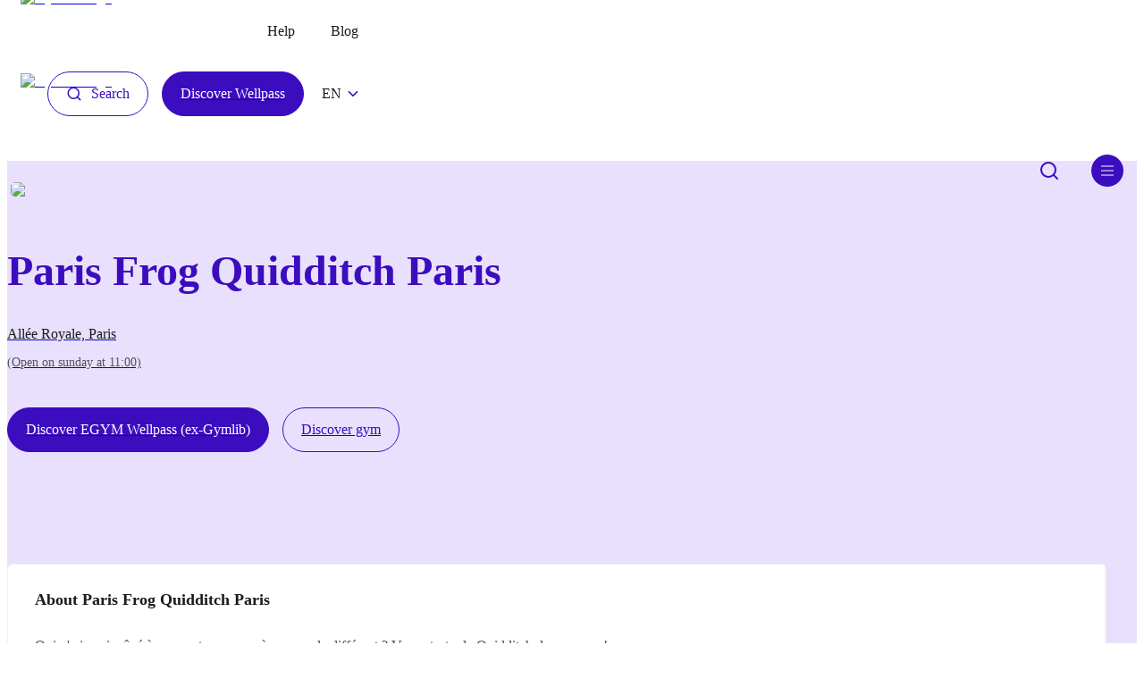

--- FILE ---
content_type: text/html; charset=utf-8
request_url: https://gymlib.com/en/gym/paris-frog-quidditch-paris
body_size: 20977
content:
<!DOCTYPE html><html lang="en"><head><meta charSet="utf-8"/><meta name="viewport" content="width=device-width"/><title>Paris Frog Quidditch Paris</title><link rel="canonical" href="https://gymlib.com/en/gym/paris-frog-quidditch-paris"/><meta property="og:title" content="Paris Frog Quidditch Paris"/><meta property="og:type" content="website"/><meta name="description" content="C&amp;#x27;est dans un cadre presque enchanteresse que Paris Frog Quidditch vous ouvre les portes d&amp;#x27;un univers innovant, à l&amp;#x27;histoire passionnante et aux tendances futuristes. Inspiré de l&amp;#x27;univers de J.K.Rowling au travers de la mythique saga d&amp;#x27;Harry Potter, le quidditch est un sport à part entière. Son existence date d&amp;#x27;une douzaine d&amp;#x27;années et prend racine aux Etats-Unis. Un mélange magique entre le handball et le rugby, composé de deux équipes de 7 joueurs."/><meta property="og:description" content="C&amp;#x27;est dans un cadre presque enchanteresse que Paris Frog Quidditch vous ouvre les portes d&amp;#x27;un univers innovant, à l&amp;#x27;histoire passionnante et aux tendances futuristes. Inspiré de l&amp;#x27;univers de J.K.Rowling au travers de la mythique saga d&amp;#x27;Harry Potter, le quidditch est un sport à part entière. Son existence date d&amp;#x27;une douzaine d&amp;#x27;années et prend racine aux Etats-Unis. Un mélange magique entre le handball et le rugby, composé de deux équipes de 7 joueurs."/><meta property="og:url" content="https://gymlib.com/en/gym/paris-frog-quidditch-paris"/><meta property="og:image" content="https://storage.googleapis.com/public-gymfinder-backend-images-prod-prod-co/gyms/ffd8ffdb-0043-0006-000b-c7275aa349d6_s"/><script type="application/ld+json">{"@context":"https://schema.org","@type":"SportsActivityLocation","name":"Paris Frog Quidditch Paris","description":"C&#x27;est dans un cadre presque enchanteresse que Paris Frog Quidditch vous ouvre les portes d&#x27;un univers innovant, à l&#x27;histoire passionnante et aux tendances futuristes. Inspiré de l&#x27;univers de J.K.Rowling au travers de la mythique saga d&#x27;Harry Potter, le quidditch est un sport à part entière. Son existence date d&#x27;une douzaine d&#x27;années et prend racine aux Etats-Unis. Un mélange magique entre le handball et le rugby, composé de deux équipes de 7 joueurs.","image":"https://storage.googleapis.com/public-gymfinder-backend-images-prod-prod-co/gyms/ffd8ffdb-0043-0006-000b-c7275aa349d6_s","openingHours":["Mo-Fr Closed","Sa 10:30-13:30","Su 11:00-14:00"],"address":{"@type":"PostalAddress","addressLocality":"Paris","postalCode":"75012","streetAddress":"Allée Royale"},"geo":{"@type":"GeoCoordinates","latitude":48.84900999999999,"longitude":2.390482600000041}}</script><link rel="shortcut icon" href="/favicon.png"/><link rel="alternate" hrefLang="nl-be" href="https://gymlib.com/nl/gym/paris-frog-quidditch-paris"/><link rel="alternate" hrefLang="fr-fr" href="https://gymlib.com/fr/gym/paris-frog-quidditch-paris"/><link rel="preload" as="image" imageSrcSet="/_next/image?url=%2F_next%2Fstatic%2Fmedia%2Flogo.f619239a.png&amp;w=256&amp;q=75 1x, /_next/image?url=%2F_next%2Fstatic%2Fmedia%2Flogo.f619239a.png&amp;w=640&amp;q=75 2x" fetchpriority="high"/><meta name="next-head-count" content="15"/><link rel="preconnect" href="https://images.prismic.io"/><link rel="preconnect" href="https://gymlib.cdn.prismic.io"/><link rel="preconnect" href="https://static.gymlib.com"/><link rel="preload" href="/fonts/GT-Haptik-Regular.otf" as="font" crossorigin=""/><link rel="preload" href="/fonts/GT-Haptik-Bold.otf" as="font" crossorigin=""/><link rel="preload" href="/fonts/GT-Haptik-Black.otf" as="font" crossorigin=""/><link rel="preload" href="/fonts/GT-Haptik-Medium.otf" as="font" crossorigin=""/><link rel="preload" href="/fonts/GT-Haptik-Medium-Rotalic.otf" as="font" crossorigin=""/><link rel="preload" href="/fonts/Dida.otf" as="font" crossorigin=""/><meta property="og:site" content="https://gymlib.com"/><link rel="preload" href="/_next/static/css/7b96ac258930d9a8.css" as="style"/><link rel="stylesheet" href="/_next/static/css/7b96ac258930d9a8.css" data-n-g=""/><link rel="preload" href="/_next/static/css/440979f53bc54b6d.css" as="style"/><link rel="stylesheet" href="/_next/static/css/440979f53bc54b6d.css" data-n-p=""/><noscript data-n-css=""></noscript><script defer="" nomodule="" src="/_next/static/chunks/polyfills-c67a75d1b6f99dc8.js"></script><script defer="" src="/_next/static/chunks/8037.9c7ea4e37bed16e4.js"></script><script defer="" src="/_next/static/chunks/9725.37b91004b2bff001.js"></script><script src="/_next/static/chunks/webpack-56331c0b37d1e237.js" defer=""></script><script src="/_next/static/chunks/framework-24245a90afd1d198.js" defer=""></script><script src="/_next/static/chunks/main-964d63d2c48deedb.js" defer=""></script><script src="/_next/static/chunks/pages/_app-b23c68aa9560ed54.js" defer=""></script><script src="/_next/static/chunks/6761-06da217b95d94f92.js" defer=""></script><script src="/_next/static/chunks/5413-397d00face840363.js" defer=""></script><script src="/_next/static/chunks/9926-5160f5f2c6ea0e09.js" defer=""></script><script src="/_next/static/chunks/2761-17ad6def1926f64d.js" defer=""></script><script src="/_next/static/chunks/5360-415ddfeecfdc50ea.js" defer=""></script><script src="/_next/static/chunks/2348-894b9a231d2ff32c.js" defer=""></script><script src="/_next/static/chunks/7837-1fa4f80af391050c.js" defer=""></script><script src="/_next/static/chunks/888-08d9160555850c06.js" defer=""></script><script src="/_next/static/chunks/7695-52d2dc816566dbae.js" defer=""></script><script src="/_next/static/chunks/4205-487d22c333f062e4.js" defer=""></script><script src="/_next/static/chunks/5053-9205f651334a6db7.js" defer=""></script><script src="/_next/static/chunks/6509-414285bfcb724778.js" defer=""></script><script src="/_next/static/chunks/5757-53ba2bc781ba0cbc.js" defer=""></script><script src="/_next/static/chunks/1525-d651331dce281ffb.js" defer=""></script><script src="/_next/static/chunks/pages/gym/%5Bslug%5D-3c8bc88ce7ecfca7.js" defer=""></script><script src="/_next/static/_sxY4zfsSh6Al1r_0NWfF/_buildManifest.js" defer=""></script><script src="/_next/static/_sxY4zfsSh6Al1r_0NWfF/_ssgManifest.js" defer=""></script><style data-styled="" data-styled-version="6.1.2">.OodcW{display:flex;align-items:flex-start;justify-content:space-between;align-self:normal;}/*!sc*/
.kPpgzm{display:flex;align-items:center;justify-content:flex-start;align-self:normal;}/*!sc*/
.jDlQHD{display:flex;align-items:flex-start;justify-content:flex-start;align-self:normal;}/*!sc*/
.kWCdjl{display:flex;align-items:center;justify-content:flex-end;align-self:normal;}/*!sc*/
.bqOZkH{display:flex;align-items:flex-start;justify-content:flex-start;align-self:normal;flex-direction:column;}/*!sc*/
.hwIdUj{display:flex;align-items:center;justify-content:center;align-self:normal;}/*!sc*/
.oSrIZ{display:flex;justify-content:flex-start;align-self:normal;}/*!sc*/
.gPwCDT{display:flex;align-items:flex-end;justify-content:flex-end;align-self:normal;}/*!sc*/
.giBDOl{display:flex;align-self:normal;margin-bottom:0.625rem;}/*!sc*/
@media (min-width: 768px){.giBDOl{margin-bottom:1.875rem;}}/*!sc*/
.jRPAPN{display:flex;justify-content:flex-start;align-self:normal;flex-direction:column;padding-bottom:0;}/*!sc*/
@media (min-width: 768px){.jRPAPN{padding-bottom:2.8125rem;}}/*!sc*/
.fHyQeN{display:flex;justify-content:flex-start;align-self:normal;margin-bottom:0.9375rem;}/*!sc*/
@media (min-width: 768px){.fHyQeN{margin-bottom:0;}}/*!sc*/
.kAmtmG{display:flex;align-items:center;justify-content:flex-start;align-self:normal;padding-top:0.625rem;padding-bottom:0.625rem;}/*!sc*/
@media (min-width: 768px){.kAmtmG{padding-top:0.625rem;}}/*!sc*/
@media (min-width: 768px){.kAmtmG{padding-bottom:0.625rem;}}/*!sc*/
.fkuagV{display:flex;align-items:flex-end;justify-content:center;align-self:normal;flex-direction:column;}/*!sc*/
data-styled.g2[id="sc-gtcySc"]{content:"OodcW,kPpgzm,jDlQHD,kWCdjl,bqOZkH,hwIdUj,oSrIZ,gPwCDT,giBDOl,jRPAPN,fHyQeN,kAmtmG,fkuagV,"}/*!sc*/
.xXhNX{display:flex;justify-content:flex-start;align-items:flex-start;position:relative;}/*!sc*/
@media (min-width: 768px){.xXhNX{display:flex;}}/*!sc*/
@media (min-width: 992px){.xXhNX{display:flex;}}/*!sc*/
.jgAbzl{display:flex;justify-content:flex-start;align-items:flex-start;position:relative;}/*!sc*/
@media (min-width: 768px){.jgAbzl{padding-left:1.875rem;}}/*!sc*/
@media (min-width: 768px){.jgAbzl{display:flex;}}/*!sc*/
@media (min-width: 992px){.jgAbzl{display:flex;}}/*!sc*/
.IYAZa{display:flex;justify-content:flex-start;align-items:flex-start;position:relative;}/*!sc*/
@media (min-width: 768px){.IYAZa{padding-left:0.9375rem;}}/*!sc*/
@media (min-width: 768px){.IYAZa{display:flex;}}/*!sc*/
@media (min-width: 992px){.IYAZa{display:flex;}}/*!sc*/
.cIwAFM{display:flex;justify-content:flex-start;align-items:flex-start;position:relative;}/*!sc*/
@media (min-width: 768px){.cIwAFM{padding-left:1.25rem;}}/*!sc*/
@media (min-width: 768px){.cIwAFM{display:flex;}}/*!sc*/
@media (min-width: 992px){.cIwAFM{display:flex;}}/*!sc*/
.hatexW{display:flex;justify-content:flex-start;align-items:center;position:relative;}/*!sc*/
@media (min-width: 768px){.hatexW{display:flex;}}/*!sc*/
@media (min-width: 992px){.hatexW{display:flex;}}/*!sc*/
.zkign{display:flex;justify-content:flex-start;align-items:flex-start;position:relative;margin-right:0.4375rem;}/*!sc*/
@media (min-width: 768px){.zkign{display:flex;}}/*!sc*/
@media (min-width: 992px){.zkign{display:flex;}}/*!sc*/
.iMczZM{display:flex;justify-content:flex-start;align-items:flex-start;position:relative;margin-left:2.1875rem;}/*!sc*/
@media (min-width: 768px){.iMczZM{display:flex;}}/*!sc*/
@media (min-width: 992px){.iMczZM{display:flex;}}/*!sc*/
.hdKChf{display:flex;position:relative;flex:1;}/*!sc*/
@media (min-width: 768px){.hdKChf{display:flex;}}/*!sc*/
@media (min-width: 992px){.hdKChf{display:flex;}}/*!sc*/
.gTxMll{display:flex;flex-direction:xs:flex-direction:column;position:relative;flex-direction:column;}/*!sc*/
@media (min-width: 768px){.gTxMll{display:flex;}}/*!sc*/
@media (min-width: 992px){.gTxMll{display:flex;}}/*!sc*/
.jujSZr{display:flex;justify-content:center;align-items:center;position:relative;}/*!sc*/
@media (min-width: 768px){.jujSZr{display:flex;}}/*!sc*/
@media (min-width: 992px){.jujSZr{display:flex;}}/*!sc*/
.hUVNOi{display:flex;justify-content:flex-start;align-items:flex-start;position:relative;margin-bottom:2.5rem;}/*!sc*/
@media (min-width: 768px){.hUVNOi{display:flex;}}/*!sc*/
@media (min-width: 992px){.hUVNOi{display:flex;}}/*!sc*/
.cZhHrr{display:flex;flex-direction:xs:flex-direction:column;md:flex-direction:row;justify-content:flex-start;position:relative;flex-direction:column;}/*!sc*/
@media (min-width: 768px){.cZhHrr{flex-direction:row;}}/*!sc*/
@media (min-width: 768px){.cZhHrr{display:flex;}}/*!sc*/
@media (min-width: 992px){.cZhHrr{display:flex;}}/*!sc*/
.eMvMoC{display:flex;justify-content:flex-start;align-items:flex-start;position:relative;margin-bottom:0.9375rem;}/*!sc*/
@media (min-width: 768px){.eMvMoC{margin-bottom:0;}}/*!sc*/
@media (min-width: 768px){.eMvMoC{margin-right:0.9375rem;}}/*!sc*/
@media (min-width: 768px){.eMvMoC{display:flex;}}/*!sc*/
@media (min-width: 992px){.eMvMoC{display:flex;}}/*!sc*/
.dLNCLP{display:flex;justify-content:flex-end;align-items:flex-end;position:relative;}/*!sc*/
@media (min-width: 768px){.dLNCLP{display:flex;}}/*!sc*/
@media (min-width: 992px){.dLNCLP{display:flex;}}/*!sc*/
.kmFphn{display:flex;flex-direction:xs:flex-direction:column;md:flex-direction:row;justify-content:flex-start;position:relative;flex:1;flex-direction:column;}/*!sc*/
@media (min-width: 768px){.kmFphn{flex-direction:row;}}/*!sc*/
@media (min-width: 768px){.kmFphn{display:flex;}}/*!sc*/
@media (min-width: 992px){.kmFphn{display:flex;}}/*!sc*/
.cRtfYd{display:flex;flex-direction:xs:flex-direction:column;justify-content:flex-start;align-items:flex-start;position:relative;flex:1;flex-direction:column;}/*!sc*/
@media (min-width: 768px){.cRtfYd{display:flex;}}/*!sc*/
@media (min-width: 992px){.cRtfYd{display:flex;}}/*!sc*/
.PPUxL{display:flex;justify-content:flex-start;align-items:flex-start;position:relative;flex:1;}/*!sc*/
@media (min-width: 768px){.PPUxL{display:flex;}}/*!sc*/
@media (min-width: 992px){.PPUxL{display:flex;}}/*!sc*/
data-styled.g3[id="sc-dkXqGt"]{content:"xXhNX,jgAbzl,IYAZa,cIwAFM,hatexW,zkign,iMczZM,hdKChf,gTxMll,jujSZr,hUVNOi,cZhHrr,eMvMoC,dLNCLP,kmFphn,cRtfYd,PPUxL,"}/*!sc*/
.cdTqtJ{display:flex;flex-direction:column;height:100%;}/*!sc*/
@media (min-width: 1200px){.cdTqtJ{padding:0 0;max-width:1230px;}}/*!sc*/
data-styled.g4[id="sc-hKVqoC"]{content:"cdTqtJ,"}/*!sc*/
.fjzErd{width:100%;}/*!sc*/
data-styled.g5[id="sc-eCQicT"]{content:"fjzErd,"}/*!sc*/
.koZgVa{display:inline-flex;padding:0;background-color:transparent;border:none;transition:all 0.2s ease;will-change:transform;}/*!sc*/
.koZgVa:hover{opacity:0.8;}/*!sc*/
data-styled.g6[id="sc-jSpqns"]{content:"koZgVa,"}/*!sc*/
.bkvRZG{transform:rotate(0deg);transition:transform 0.3s ease;}/*!sc*/
data-styled.g7[id="sc-gKkibJ"]{content:"bkvRZG,"}/*!sc*/
.ecbA-dB{margin:0;font-family:'GT Haptik';color:inherit;font-size:1rem;line-height:1.4375rem;font-weight:500;text-transform:none;white-space:normal;text-align:start;-webkit-font-smoothing:antialised;white-space:pre-wrap;}/*!sc*/
@media (min-width: 768px){.ecbA-dB{font-size:1rem;line-height:1.4375rem;}}/*!sc*/
.foQwWf{margin:0;font-family:'GT Haptik';color:#1B1B1D;font-size:1rem;line-height:1.4375rem;font-weight:400;text-transform:none;white-space:normal;text-align:start;-webkit-font-smoothing:antialised;white-space:pre-wrap;}/*!sc*/
@media (min-width: 768px){.foQwWf{font-size:1rem;line-height:1.4375rem;}}/*!sc*/
.jjnYmY{margin:0;font-family:'GT Haptik';color:#FFFFFF;font-size:1rem;line-height:1.3125rem;font-weight:500;text-transform:none;white-space:normal;text-align:start;margin-bottom:0.25rem;-webkit-font-smoothing:antialised;white-space:pre-wrap;}/*!sc*/
@media (min-width: 768px){.jjnYmY{font-size:1.125rem;line-height:1.1875rem;}}/*!sc*/
.eNFqrC{margin:0;font-family:'GT Haptik';color:#FFFFFF;font-size:0.75rem;line-height:0.8125rem;font-weight:400;text-transform:none;white-space:normal;text-align:start;-webkit-font-smoothing:antialised;white-space:pre-wrap;}/*!sc*/
@media (min-width: 768px){.eNFqrC{font-size:0.75rem;line-height:0.8125rem;}}/*!sc*/
.jPmEiZ{margin:0;font-family:'GT Haptik';color:#FFFFFF;font-size:1.875rem;line-height:2.175rem;font-weight:700;text-transform:none;white-space:normal;text-align:start;-webkit-font-smoothing:antialised;white-space:pre-wrap;}/*!sc*/
@media (min-width: 768px){.jPmEiZ{font-size:1.875rem;line-height:2.175rem;}}/*!sc*/
.jVdmXs{margin:0;font-family:'GT Haptik';color:#1B1B1D;font-size:1.5rem;line-height:1.9375rem;font-weight:700;text-transform:none;white-space:normal;text-align:start;-webkit-font-smoothing:antialised;white-space:pre-wrap;}/*!sc*/
@media (min-width: 768px){.jVdmXs{font-size:1.5rem;line-height:1.9375rem;}}/*!sc*/
.deNnxE{margin:0;font-family:'GT Haptik';color:#3C0CBF;font-size:3rem;line-height:3.625rem;font-weight:900;text-transform:none;white-space:normal;text-align:start;margin-top:3.125rem;margin-bottom:0.9375rem;-webkit-font-smoothing:antialised;white-space:pre-wrap;}/*!sc*/
@media (min-width: 768px){.deNnxE{margin-bottom:1.875rem;}}/*!sc*/
@media (min-width: 768px){.deNnxE{font-size:3rem;line-height:3.625rem;}}/*!sc*/
.clNRKw{margin:0;font-family:'GT Haptik';color:#1B1B1D;font-size:1rem;line-height:1.4375rem;font-weight:400;text-transform:none;white-space:normal;text-align:start;margin-bottom:0.625rem;-webkit-font-smoothing:antialised;white-space:pre-wrap;}/*!sc*/
@media (min-width: 768px){.clNRKw{font-size:1rem;line-height:1.4375rem;}}/*!sc*/
.kIMZXA{margin:0;font-family:'GT Haptik';color:#525268;font-size:0.875rem;line-height:1.3125rem;font-weight:400;text-transform:none;white-space:normal;text-align:start;-webkit-font-smoothing:antialised;white-space:pre-wrap;}/*!sc*/
@media (min-width: 768px){.kIMZXA{font-size:0.875rem;line-height:1.3125rem;}}/*!sc*/
.hZKoag{margin:0;font-family:'GT Haptik';color:#1B1B1D;font-size:1.125rem;line-height:1.1875rem;font-weight:700;text-transform:none;white-space:normal;text-align:start;-webkit-font-smoothing:antialised;white-space:pre-wrap;}/*!sc*/
@media (min-width: 768px){.hZKoag{font-size:1.125rem;line-height:1.1875rem;}}/*!sc*/
.gHcSCM{margin:0;font-family:'GT Haptik';color:#1B1B1D;font-size:1.125rem;line-height:32px;font-weight:400;text-transform:none;white-space:normal;text-align:start;margin-bottom:0.625rem;-webkit-font-smoothing:antialised;white-space:pre-wrap;}/*!sc*/
@media (min-width: 768px){.gHcSCM{font-size:1.125rem;line-height:32px;}}/*!sc*/
.ljVodB{margin:0;font-family:'GT Haptik';color:#3C0CBF;font-size:1rem;line-height:1.4375rem;font-weight:400;text-transform:none;white-space:normal;text-align:start;-webkit-font-smoothing:antialised;white-space:pre-wrap;}/*!sc*/
@media (min-width: 768px){.ljVodB{font-size:1rem;line-height:1.4375rem;}}/*!sc*/
.ifQwgg{margin:0;font-family:'GT Haptik';color:#525268;font-size:1rem;line-height:1.4375rem;font-weight:400;text-transform:none;white-space:normal;text-align:start;-webkit-font-smoothing:antialised;white-space:pre-wrap;}/*!sc*/
@media (min-width: 768px){.ifQwgg{font-size:1rem;line-height:1.4375rem;}}/*!sc*/
.sODlj{margin:0;font-family:'GT Haptik';color:#1B1B1D;font-size:1.5rem;line-height:31px;font-weight:700;text-transform:none;white-space:normal;text-align:start;margin-bottom:0.625rem;-webkit-font-smoothing:antialised;white-space:pre-wrap;}/*!sc*/
@media (min-width: 768px){.sODlj{font-size:1.5rem;line-height:31px;}}/*!sc*/
.ehxlDL{margin:0;font-family:'GT Haptik';color:#525268;font-size:1rem;line-height:32px;font-weight:400;text-transform:none;white-space:normal;text-align:start;margin-bottom:0.3125rem;-webkit-font-smoothing:antialised;white-space:pre-wrap;}/*!sc*/
@media (min-width: 768px){.ehxlDL{font-size:1rem;line-height:32px;}}/*!sc*/
.cfPIkS{margin:0;font-family:'GT Haptik';color:#525268;font-size:1rem;line-height:32px;font-weight:400;text-transform:none;white-space:normal;text-align:start;margin-bottom:0.9375rem;-webkit-font-smoothing:antialised;white-space:pre-wrap;}/*!sc*/
@media (min-width: 768px){.cfPIkS{font-size:1rem;line-height:32px;}}/*!sc*/
data-styled.g8[id="sc-iCEzBS"]{content:"ecbA-dB,foQwWf,jjnYmY,eNFqrC,jPmEiZ,jVdmXs,deNnxE,clNRKw,kIMZXA,hZKoag,gHcSCM,ljVodB,ifQwgg,sODlj,ehxlDL,cfPIkS,"}/*!sc*/
.ljJqLz{cursor:pointer;}/*!sc*/
data-styled.g9[id="sc-fuzrqj"]{content:"ljJqLz,"}/*!sc*/
.jwbNkE{border:none;background-color:transparent;padding:0;}/*!sc*/
data-styled.g12[id="sc-kEbfcl"]{content:"jwbNkE,"}/*!sc*/
.fGNvBy{display:flex;cursor:pointer;}/*!sc*/
data-styled.g15[id="sc-dYlKe"]{content:"fGNvBy,"}/*!sc*/
.fcbIyT{justify-content:space-between;align-items:flex-start;overflow-x:none;}/*!sc*/
.uBswC{justify-content:flex-start;align-items:flex-start;overflow-x:none;}/*!sc*/
.kJSCpi{justify-content:flex-start;align-items:flex-start;overflow-x:none;margin-top:1.875rem;margin-bottom:1.875rem;}/*!sc*/
@media (min-width: 768px){.kJSCpi{margin-top:5rem;}}/*!sc*/
@media (min-width: 768px){.kJSCpi{margin-bottom:5rem;}}/*!sc*/
.guoraA{justify-content:flex-start;align-items:flex-start;overflow-x:none;margin-top:3.125rem;}/*!sc*/
@media (min-width: 768px){.guoraA{margin-top:5rem;}}/*!sc*/
.eAxJSE{justify-content:flex-start;align-items:flex-start;overflow-x:none;margin-bottom:0.9375rem;}/*!sc*/
.jfOmPz{justify-content:flex-start;align-items:flex-start;overflow-x:none;margin-bottom:1.875rem;}/*!sc*/
.ksYqzY{justify-content:flex-start;align-items:flex-start;overflow-x:none;margin-top:6.25rem;margin-bottom:1.5625rem;}/*!sc*/
@media (min-width: 768px){.ksYqzY{margin-top:6.25rem;}}/*!sc*/
@media (min-width: 768px){.ksYqzY{margin-bottom:2.5rem;}}/*!sc*/
.hWqUuK{justify-content:flex-start;align-items:flex-start;overflow-x:none;margin-bottom:1.875rem;}/*!sc*/
@media (min-width: 768px){.hWqUuK{margin-bottom:1.875rem;}}/*!sc*/
.daTepU{justify-content:flex-start;align-items:flex-start;overflow-x:none;margin-bottom:1.875rem;}/*!sc*/
@media (min-width: 768px){.daTepU{margin-bottom:3.125rem;}}/*!sc*/
.joHmqa{justify-content:flex-start;align-items:flex-start;overflow-x:none;margin-bottom:3.125rem;}/*!sc*/
@media (min-width: 768px){.joHmqa{margin-bottom:6.25rem;}}/*!sc*/
.ofVqA{justify-content:flex-start;align-items:flex-start;overflow-x:none;margin-bottom:3.125rem;}/*!sc*/
@media (min-width: 768px){.ofVqA{margin-bottom:5rem;}}/*!sc*/
data-styled.g16[id="sc-bqqOah"]{content:"fcbIyT,uBswC,kJSCpi,guoraA,eAxJSE,jfOmPz,ksYqzY,hWqUuK,daTepU,joHmqa,ofVqA,"}/*!sc*/
.jjZUX{max-height:300px;overflow:hidden;transition:max-height 0.4s ease;display:flex;flex-wrap:wrap;}/*!sc*/
data-styled.g19[id="sc-folRSO"]{content:"jjZUX,"}/*!sc*/
.gBQevH{padding:5px 10px;color:#525268;border:1px solid #e8e0fc;border-radius:5px;margin-right:10px;margin-bottom:10px;transition:all 0.2s ease;}/*!sc*/
.gBQevH:hover{border-color:#3C0CBF;}/*!sc*/
data-styled.g20[id="sc-fFCXec"]{content:"gBQevH,"}/*!sc*/
.fjkISL{border:0;border-radius:5rem;cursor:pointer;display:inline-flex;align-items:center;padding:0.9375rem 1.25rem;position:relative;background-color:transparent;overflow:hidden;transition:background-color 0.5s ease;height:100%;}/*!sc*/
.fjkISL .icon{transition:transform 0.5s ease;margin-right:0.625rem;}/*!sc*/
.fjkISL:hover{background-color:transparent;box-shadow:none;}/*!sc*/
.fjkISL:hover .icon{transform:rotate(-7deg);}/*!sc*/
.fjkISL:hover::after{width:0;}/*!sc*/
.fjkISL::after{content:'';position:absolute;bottom:0.875rem;z-index:-5;left:0.9375rem;width:calc(100% - 2 * 0.9375rem);height:0.625rem;background-color:#F7F7DA;transition:width 0.5s ease;}/*!sc*/
.yzSOD{border:0;border-radius:5rem;cursor:pointer;display:inline-flex;align-items:center;padding:0.9375rem 1.25rem;position:relative;background-color:transparent;overflow:hidden;transition:background-color 0.5s ease;height:100%;}/*!sc*/
.yzSOD .icon{transition:transform 0.5s ease;margin-right:0.625rem;}/*!sc*/
.yzSOD:hover{background-color:transparent;box-shadow:none;}/*!sc*/
.yzSOD:hover .icon{transform:rotate(-7deg);}/*!sc*/
.yzSOD:hover::after{width:0;}/*!sc*/
.yzSOD::after{content:'';position:absolute;bottom:0.875rem;z-index:-5;left:0.9375rem;width:calc(100% - 2 * 0.9375rem);height:0.625rem;background-color:#E8E0FC;transition:width 0.5s ease;}/*!sc*/
data-styled.g21[id="sc-bjLrTV"]{content:"fjkISL,yzSOD,"}/*!sc*/
.ooAtb{position:relative;z-index:2;font-size:16px;color:#1B1B1D;font-weight:500;line-height:1;font-family:'GT Haptik';transition:translateY(0);transition:transform 0.5s ease;}/*!sc*/
.ooAtb::after{content:'Show more';position:absolute;display:none;top:50%;left:0px;transform:translateY(50px);transition:transform 0.5s ease;font-weight:500;}/*!sc*/
@media (min-width: 768px){.ooAtb::after{display:block;}}/*!sc*/
.JwxkM{position:relative;z-index:2;font-size:16px;color:#1B1B1D;font-weight:500;line-height:1;font-family:'GT Haptik';transition:translateY(0);transition:transform 0.5s ease;}/*!sc*/
.JwxkM::after{content:'View a route';position:absolute;display:none;top:50%;left:0px;transform:translateY(50px);transition:transform 0.5s ease;font-weight:500;}/*!sc*/
@media (min-width: 768px){.JwxkM::after{display:block;}}/*!sc*/
data-styled.g22[id="sc-ieCPsO"]{content:"ooAtb,JwxkM,"}/*!sc*/
.cfSiIk{gap:6px;align-items:center;justify-content:flex-start;}/*!sc*/
data-styled.g25[id="sc-dlwKqN"]{content:"cfSiIk,"}/*!sc*/
.Uqgms{border:1px solid #3C0CBF;border-radius:5rem;cursor:pointer;display:inline-flex;align-items:center;padding:0.9375rem 1.25rem;position:relative;color:#3C0CBF;background-color:transparent;overflow:hidden;transition:all 0.5s ease;}/*!sc*/
.Uqgms .label{color:#3C0CBF;}/*!sc*/
.Uqgms .icon{margin-right:0.625rem;color:#3C0CBF;}/*!sc*/
.Uqgms .iconRight{margin-left:0.625rem;color:#3C0CBF;}/*!sc*/
.Uqgms:hover{background-color:#3C0CBF;border-color:#3C0CBF;}/*!sc*/
.Uqgms:hover .label,.Uqgms:hover .icon{transition:all 0.5s ease;color:white;}/*!sc*/
.Uqgms:hover::after{content:"Search";position:absolute;display:none;top:15px;left:20px;transform:translateY(50px);transition:transform 0.5s ease;font-weight:500;font-size:16px;line-height:18px;}/*!sc*/
@media (min-width: 768px){.Uqgms:hover::after{display:block;}}/*!sc*/
.eHopQh{border:1px solid #3C0CBF;border-radius:5rem;cursor:pointer;display:inline-flex;align-items:center;padding:0.9375rem 1.25rem;position:relative;color:white;background-color:#3C0CBF;overflow:hidden;transition:all 0.5s ease;}/*!sc*/
.eHopQh .label{color:white;}/*!sc*/
.eHopQh .icon{margin-right:0.625rem;color:white;}/*!sc*/
.eHopQh .iconRight{margin-left:0.625rem;color:white;}/*!sc*/
.eHopQh:hover{background-color:#440ed7;border-color:#3C0CBF;}/*!sc*/
.eHopQh:hover .label,.eHopQh:hover .icon{transition:all 0.5s ease;color:white;}/*!sc*/
.eHopQh:hover::after{content:"Discover Wellpass";position:absolute;display:none;top:15px;left:20px;transform:translateY(50px);transition:transform 0.5s ease;font-weight:500;font-size:16px;line-height:18px;}/*!sc*/
@media (min-width: 768px){.eHopQh:hover::after{display:block;}}/*!sc*/
.gcMtcW{border:1px solid #3C0CBF;border-radius:5rem;cursor:pointer;display:inline-flex;align-items:center;padding:0.9375rem 1.25rem;position:relative;color:#FFFFFF;background-color:#3C0CBF;overflow:hidden;transition:all 0.5s ease;}/*!sc*/
.gcMtcW .label{color:#FFFFFF;}/*!sc*/
.gcMtcW .icon{margin-right:0.625rem;color:#FFFFFF;}/*!sc*/
.gcMtcW .iconRight{margin-left:0.625rem;color:#FFFFFF;}/*!sc*/
.gcMtcW:hover{background-color:#440ed7;border-color:#3C0CBF;}/*!sc*/
.gcMtcW:hover .label,.gcMtcW:hover .icon{transition:all 0.5s ease;color:#FFFFFF;}/*!sc*/
.gcMtcW:hover::after{content:"Discover EGYM Wellpass (ex-Gymlib)";position:absolute;display:none;top:15px;left:20px;transform:translateY(50px);transition:transform 0.5s ease;font-weight:500;font-size:16px;line-height:18px;}/*!sc*/
@media (min-width: 768px){.gcMtcW:hover::after{display:block;}}/*!sc*/
.dbXDbk{border:1px solid #3C0CBF;border-radius:5rem;cursor:pointer;display:inline-flex;align-items:center;padding:0.9375rem 1.25rem;position:relative;color:#3C0CBF;background-color:transparent;overflow:hidden;transition:all 0.5s ease;}/*!sc*/
.dbXDbk .label{color:#3C0CBF;}/*!sc*/
.dbXDbk .icon{margin-right:0.625rem;color:#3C0CBF;}/*!sc*/
.dbXDbk .iconRight{margin-left:0.625rem;color:#3C0CBF;}/*!sc*/
.dbXDbk:hover{background-color:#440ed7;border-color:#3C0CBF;}/*!sc*/
.dbXDbk:hover .label,.dbXDbk:hover .icon{transition:all 0.5s ease;color:#3C0CBF;}/*!sc*/
.dbXDbk:hover::after{content:"Discover gym";position:absolute;display:none;top:15px;left:20px;transform:translateY(50px);transition:transform 0.5s ease;font-weight:500;font-size:16px;line-height:18px;}/*!sc*/
@media (min-width: 768px){.dbXDbk:hover::after{display:block;}}/*!sc*/
.kMrhMP{border:1px solid #3C0CBF;border-radius:5rem;cursor:pointer;display:inline-flex;align-items:center;padding:0.9375rem 1.25rem;position:relative;color:#3C0CBF;background-color:transparent;overflow:hidden;transition:all 0.5s ease;}/*!sc*/
.kMrhMP .label{color:#3C0CBF;}/*!sc*/
.kMrhMP .icon{margin-right:0.625rem;color:#3C0CBF;}/*!sc*/
.kMrhMP .iconRight{margin-left:0.625rem;color:#3C0CBF;}/*!sc*/
.kMrhMP:hover{background-color:#440ed7;border-color:#3C0CBF;}/*!sc*/
.kMrhMP:hover .label,.kMrhMP:hover .icon{transition:all 0.5s ease;color:#3C0CBF;}/*!sc*/
.kMrhMP:hover::after{content:"Explore our gym partners";position:absolute;display:none;top:15px;left:20px;transform:translateY(50px);transition:transform 0.5s ease;font-weight:500;font-size:16px;line-height:18px;}/*!sc*/
@media (min-width: 768px){.kMrhMP:hover::after{display:block;}}/*!sc*/
data-styled.g26[id="sc-kgohPG"]{content:"Uqgms,eHopQh,gcMtcW,dbXDbk,kMrhMP,"}/*!sc*/
.fTWFrY{font-size:16px;line-height:18px;text-align:center;}/*!sc*/
data-styled.g27[id="sc-fKwCFz"]{content:"fTWFrY,"}/*!sc*/
.hnaTgT{width:fit-content;background-color:transparent;padding:0;border-radius:0;gap:5px;}/*!sc*/
data-styled.g28[id="sc-bCgmkI"]{content:"hnaTgT,"}/*!sc*/
.eRptto{padding-left:0;margin-bottom:2.5rem;text-decoration:none;color:#1B1B1D;cursor:pointer;}/*!sc*/
.eRptto:hover{text-decoration:none;color:#3C0CBF;}/*!sc*/
@media (min-width: 1200px){.eRptto{padding-left:2.5rem;margin-bottom:0;}}/*!sc*/
data-styled.g29[id="sc-ivKqzx"]{content:"eRptto,"}/*!sc*/
.kKuAeV{position:relative;display:flex;align-items:center;height:6.375rem;padding:0 0.9375rem;background-color:transparent;background-color:transparent;z-index:5;}/*!sc*/
data-styled.g34[id="sc-ezjhpl"]{content:"kKuAeV,"}/*!sc*/
.gtMpA-D{width:100%;}/*!sc*/
data-styled.g35[id="sc-bYgGEU"]{content:"gtMpA-D,"}/*!sc*/
.gplmkT{min-width:20px;max-width:40px;}/*!sc*/
data-styled.g36[id="sc-kLEcEn"]{content:"gplmkT,"}/*!sc*/
.bRWjri{padding:1.25rem 0;background-color:#3C0CBF;}/*!sc*/
data-styled.g39[id="sc-hiumNE"]{content:"bRWjri,"}/*!sc*/
.dAXQTW{display:flex;align-items:center;justify-content:center;width:2.5rem;height:2.5rem;background-color:#FFFFFF;border-radius:50%;}/*!sc*/
data-styled.g40[id="sc-gXvOAC"]{content:"dAXQTW,"}/*!sc*/
.ksMNCN{display:flex;flex-direction:column;width:100%;overflow:hidden;min-width:200px;padding:0;}/*!sc*/
data-styled.g46[id="sc-iBjLpg"]{content:"ksMNCN,"}/*!sc*/
.lkuryb{border-radius:5px;overflow:hidden;position:relative;height:152px;}/*!sc*/
data-styled.g47[id="sc-efsgeZ"]{content:"lkuryb,"}/*!sc*/
.kiMbyW{padding:15px 0 0;width:100%;}/*!sc*/
data-styled.g48[id="sc-cTZdHi"]{content:"kiMbyW,"}/*!sc*/
.jIGMWL{margin:0 0.4375rem;}/*!sc*/
data-styled.g49[id="sc-jNDhVX"]{content:"jIGMWL,"}/*!sc*/
.dBllVJ{margin:0 0.625rem 0 0;color:#1B1B1D;font-family:GT Haptik,Arial;font-size:18px;font-style:normal;font-weight:400;line-height:20px;text-transform:capitalize;overflow:hidden;max-height:62px;margin-bottom:0.3125rem;}/*!sc*/
data-styled.g50[id="sc-dPqGoT"]{content:"dBllVJ,"}/*!sc*/
@keyframes rotate{0%{transform:rotate(0deg);}100%{transform:rotate(-3deg);}}/*!sc*/
.jzFXyy .heading-1-class,.jzFXyy .common-text-class,.jzFXyy .paragraph-class{margin-bottom:0.75rem;font-size:30px;line-height:105%;font-family:GT Haptik,Arial;color:#3C0CBF;font-weight:700;text-align:left;}/*!sc*/
@media (min-width: 768px){.jzFXyy .heading-1-class,.jzFXyy .common-text-class,.jzFXyy .paragraph-class{px`:"30px";}}/*!sc*/
.jzFXyy .hyperlink-class{color:#3C0CBF;text-decoration:underline;}/*!sc*/
.jzFXyy .hyperlink-class:hover{color:#3C0CBF;}/*!sc*/
.jzFXyy .strong-class{display:inline-block;font-weight:700;color:#3C0CBF;background-color:#F7F7DA;animation:1s ease 0.5s 1 rotate;animation-fill-mode:forwards;padding:0.3125rem 0.625rem;position:relative;z-index:-1;}/*!sc*/
data-styled.g51[id="sc-bBzKIC"]{content:"jzFXyy,"}/*!sc*/
.bonTHy{overflow:unset;width:100%;}/*!sc*/
data-styled.g52[id="sc-cNSmYF"]{content:"bonTHy,"}/*!sc*/
.bSOLVI{width:100%;}/*!sc*/
data-styled.g321[id="sc-fbgOKG"]{content:"bSOLVI,"}/*!sc*/
.hwvESu{border-top:solid #C1C1C3 1px;}/*!sc*/
.hwvESu:last-child{border-bottom:solid #C1C1C3 1px;}/*!sc*/
data-styled.g322[id="sc-hRvmIR"]{content:"hwvESu,"}/*!sc*/
.ePPuu{margin:0;font-family:GT Haptik,Arial;font-size:14px;line-height:32px;font-weight:400;}/*!sc*/
@media (min-width: 768px){.ePPuu{font-size:16px;}}/*!sc*/
data-styled.g323[id="sc-hCVAiY"]{content:"ePPuu,"}/*!sc*/
.bycDeG{margin:0;font-family:GT Haptik,Arial;font-size:14px;line-height:32px;font-weight:400;}/*!sc*/
@media (min-width: 768px){.bycDeG{font-size:16px;}}/*!sc*/
data-styled.g324[id="sc-eEDNBP"]{content:"bycDeG,"}/*!sc*/
.eZdnun{background-color:#F7F7DA;border-radius:8px;overflow:hidden;}/*!sc*/
data-styled.g325[id="sc-eqebbW"]{content:"eZdnun,"}/*!sc*/
.YZfZz{padding:30px 30px 30px;order:2;}/*!sc*/
@media (min-width: 768px){.YZfZz{order:1;padding:30px 30px 40px;}}/*!sc*/
data-styled.g326[id="sc-hgszah"]{content:"YZfZz,"}/*!sc*/
.jIKMJn{order:0;}/*!sc*/
@media (min-width: 768px){.jIKMJn{order:2;}}/*!sc*/
data-styled.g327[id="sc-gRSMAo"]{content:"jIKMJn,"}/*!sc*/
.etDvHv{padding:0;border-radius:0;}/*!sc*/
.etDvHv::after{left:0;width:100%;z-index:1;bottom:0;}/*!sc*/
data-styled.g328[id="sc-gLMcCj"]{content:"etDvHv,"}/*!sc*/
.hwnhJX{width:100%;}/*!sc*/
data-styled.g334[id="sc-cdBmRy"]{content:"hwnhJX,"}/*!sc*/
.dsGqVY{margin-left:0;padding-left:0;padding-right:0;}/*!sc*/
.dsGqVY::after{left:0;width:100%;}/*!sc*/
data-styled.g357[id="sc-lneCvT"]{content:"dsGqVY,"}/*!sc*/
.iNceYH{transition:all 0.4s ease;}/*!sc*/
@media (min-width: 768px){.iNceYH{font-size:20px;line-height:31.5px;}}/*!sc*/
data-styled.g358[id="sc-lpvIyE"]{content:"iNceYH,"}/*!sc*/
.ckwtwO{overflow:hidden;font-size:16px;line-height:142.5%;color:#525268;}/*!sc*/
data-styled.g359[id="sc-fXoyjR"]{content:"ckwtwO,"}/*!sc*/
.ioxoNS{height:50px;}/*!sc*/
data-styled.g360[id="sc-hrrTHr"]{content:"ioxoNS,"}/*!sc*/
.fByGwp{position:fixed;top:0;left:0;right:0;bottom:0;z-index:100;background-color:#FFFFFF;pointer-events:none;overflow-y:auto;overflow-x:hidden;}/*!sc*/
data-styled.g361[id="sc-hcShhy"]{content:"fByGwp,"}/*!sc*/
.ilWGcY{position:fixed;top:35px;z-index:101;}/*!sc*/
@media (min-width: 768px){.ilWGcY{top:80px;}}/*!sc*/
data-styled.g363[id="sc-jEGSFQ"]{content:"ilWGcY,"}/*!sc*/
.jaXddP{width:75%;}/*!sc*/
data-styled.g364[id="sc-cCSveX"]{content:"jaXddP,"}/*!sc*/
.jrUrbz{width:25%;}/*!sc*/
data-styled.g365[id="sc-cosIFe"]{content:"jrUrbz,"}/*!sc*/
.jYxyVt{margin:4px;border-radius:5px;overflow:hidden;cursor:pointer;width:100%;height:100%;}/*!sc*/
@media (min-width: 768px){.jYxyVt{height:auto;}}/*!sc*/
data-styled.g366[id="sc-feHgDp"]{content:"jYxyVt,"}/*!sc*/
.gjbJGE{overflow:hidden;aspect-ratio:1/1;cursor:pointer;transition:all 0.1s linear;}/*!sc*/
.gjbJGE:hover{opacity:0.8;}/*!sc*/
data-styled.g367[id="sc-eQhudw"]{content:"gjbJGE,"}/*!sc*/
.bgnAuG{background:linear-gradient(0deg, rgba(0, 0, 0, 0.75), rgba(0, 0, 0, 0.75));border-radius:5px;position:absolute;top:0;left:0;right:0;bottom:0;transition:opacity 0.1s linear;}/*!sc*/
.bgnAuG:hover{opacity:0.8;}/*!sc*/
data-styled.g368[id="sc-iNxuZb"]{content:"bgnAuG,"}/*!sc*/
.jTLOeW{position:relative;margin-top:-132px;padding-top:152px;padding-bottom:20px;background-color:#E8E0FC;}/*!sc*/
@media (min-width: 992px){.jTLOeW::after{content:'';position:absolute;height:84px;right:0;bottom:0;left:0;background-color:#FFFFFF;}}/*!sc*/
data-styled.g370[id="sc-eQpsXa"]{content:"jTLOeW,"}/*!sc*/
.VHFZM{position:relative;border:1px solid #f1f1f3;background:#ffffff;box-shadow:0px 6px 13px rgba(0, 0, 0, 0.03);border-radius:6px;z-index:1;}/*!sc*/
data-styled.g371[id="sc-kNDShj"]{content:"VHFZM,"}/*!sc*/
.bmxa-DP{padding:30px;}/*!sc*/
.bmxa-DP:first-child{border-bottom:1px solid #f1f1f3;}/*!sc*/
@media (min-width: 768px){.bmxa-DP:first-child{border-right:1px solid #f1f1f3;}}/*!sc*/
data-styled.g372[id="sc-hFpJzs"]{content:"bmxa-DP,"}/*!sc*/
.dgRtti{position:relative;}/*!sc*/
data-styled.g374[id="sc-bPUuG"]{content:"dgRtti,"}/*!sc*/
.bniPdH{width:100%;}/*!sc*/
@media (min-width: 768px){.bniPdH{width:auto;}}/*!sc*/
data-styled.g375[id="sc-fZetEP"]{content:"bniPdH,"}/*!sc*/
@media (max-width: calc(1200px - 1px)){.iPfZoK{display:none;}}/*!sc*/
data-styled.g430[id="sc-fHUnBR"]{content:"iPfZoK,"}/*!sc*/
.iphjNQ{position:fixed;top:0;width:100%;z-index:6;top:-130px;background-color:#FFFFFF;transition:top 0.5s ease;}/*!sc*/
data-styled.g431[id="sc-bPNDTI"]{content:"iphjNQ,"}/*!sc*/
.flqWzd{padding:0px;border-radius:5em;background:#3C0CBF;width:36px;height:36px;align-items:center;justify-content:center;display:flex;border:none;}/*!sc*/
data-styled.g442[id="sc-cSXeKI"]{content:"flqWzd,"}/*!sc*/
.dazcYF{position:relative;display:flex;align-items:center;height:4.375rem;padding:0 0.9375rem;z-index:5;}/*!sc*/
data-styled.g448[id="sc-cAQBC"]{content:"dazcYF,"}/*!sc*/
.fEsgbG{width:100vw;}/*!sc*/
data-styled.g452[id="sc-jMBiZx"]{content:"fEsgbG,"}/*!sc*/
.dKxRCG{display:flex;flex-direction:column;min-height:100vh;overflow:hidden;}/*!sc*/
data-styled.g460[id="sc-fgXCsk"]{content:"dKxRCG,"}/*!sc*/
</style></head><div id="__next"><div class="sc-fHUnBR iPfZoK"><header class="sc-ezjhpl kKuAeV"><div direction="[object Object]" align="flex-start" justify="flex-start" position="relative" paddingTop="[object Object]" paddingBottom="[object Object]" paddingRight="[object Object]" paddingLeft="[object Object]" marginTop="[object Object]" marginBottom="[object Object]" marginRight="[object Object]" marginLeft="[object Object]" class="sc-dkXqGt xXhNX sc-eCQicT fjzErd sc-bYgGEU gtMpA-D"><div class="sc-hKVqoC cdTqtJ container-xl"><div class="sc-bqqOah fcbIyT row"><div class="sc-gtcySc OodcW col-md-3"><div class="sc-gtcySc kPpgzm col-md-auto"><a href="/en" class="sc-ikBBTW dNa-DmS"><div class="sc-dYlKe fGNvBy"><img alt="Gymlib Logo" fetchpriority="high" width="200" height="91" decoding="async" data-nimg="1" style="color:transparent" srcSet="/_next/image?url=%2F_next%2Fstatic%2Fmedia%2Flogo.f619239a.png&amp;w=256&amp;q=75 1x, /_next/image?url=%2F_next%2Fstatic%2Fmedia%2Flogo.f619239a.png&amp;w=640&amp;q=75 2x" src="/_next/image?url=%2F_next%2Fstatic%2Fmedia%2Flogo.f619239a.png&amp;w=640&amp;q=75"/></div></a></div><div class="sc-gtcySc jDlQHD col"><div class="sc-kLEcEn gplmkT"></div></div><div class="sc-gtcySc kWCdjl col-md-auto"><div direction="[object Object]" align="flex-start" justify="flex-start" position="relative" paddingTop="[object Object]" paddingBottom="[object Object]" paddingRight="[object Object]" paddingLeft="[object Object]" marginTop="[object Object]" marginBottom="[object Object]" marginRight="[object Object]" marginLeft="[object Object]" class="sc-dkXqGt xXhNX"><a itemProp="url" href="https://aide.egym-wellpass.com/en" class="sc-ivKqzx eRptto"><p color="inherit" font-size="1rem" mobileFontSize="0.875rem" lineHeight="1.4375rem" textTransform="none" font-weight="500" marginTop="[object Object]" marginBottom="[object Object]" marginLeft="[object Object]" marginRight="[object Object]" whiteSpace="normal" textAlign="start" class="sc-iCEzBS ecbA-dB">Help</p></a><a itemProp="url" href="https://blog.gymlib.com/en/" class="sc-ivKqzx eRptto"><p color="inherit" font-size="1rem" mobileFontSize="0.875rem" lineHeight="1.4375rem" textTransform="none" font-weight="500" marginTop="[object Object]" marginBottom="[object Object]" marginLeft="[object Object]" marginRight="[object Object]" whiteSpace="normal" textAlign="start" class="sc-iCEzBS ecbA-dB">Blog</p></a></div></div></div><div class="sc-gtcySc kWCdjl col-md-auto"><div direction="[object Object]" align="flex-start" justify="flex-start" position="relative" paddingTop="[object Object]" paddingBottom="[object Object]" paddingRight="[object Object]" paddingLeft="[object Object]" marginTop="[object Object]" marginBottom="[object Object]" marginRight="[object Object]" marginLeft="[object Object]" class="sc-dkXqGt jgAbzl"><div><button type="button" label="Search" textColor="#3C0CBF" textColorHover="white" backgroundColor="transparent" backgroundColorHover="#3C0CBF" borderColor="#3C0CBF" borderColorHover="#3C0CBF" class="sc-kgohPG Uqgms sc-jJwNxV LJFHP" href="/en/search"><span style="height:18px;width:18px" class="sc-jSpqns koZgVa icon" aria-hidden="true"><svg width="100%" height="100%" viewBox="0 0 24 24" fill="none" xmlns="http://www.w3.org/2000/svg"><path d="M11 19C15.4183 19 19 15.4183 19 11C19 6.58172 15.4183 3 11 3C6.58172 3 3 6.58172 3 11C3 15.4183 6.58172 19 11 19Z" stroke="currentColor" stroke-width="2" stroke-linecap="round" stroke-linejoin="round"></path><path d="M21 20.9999L16.65 16.6499" stroke="currentColor" stroke-width="2" stroke-linecap="round" stroke-linejoin="round"></path></svg></span><p class="sc-iCEzBS foQwWf sc-fKwCFz fTWFrY label" color="#1B1B1D" font-size="1rem" mobileFontSize="0.875rem" lineHeight="1.4375rem" textTransform="none" font-weight="400" marginTop="[object Object]" marginBottom="[object Object]" marginLeft="[object Object]" marginRight="[object Object]" whiteSpace="normal" textAlign="start">Search</p></button></div></div><div direction="[object Object]" align="flex-start" justify="flex-start" position="relative" paddingTop="[object Object]" paddingBottom="[object Object]" paddingRight="[object Object]" paddingLeft="[object Object]" marginTop="[object Object]" marginBottom="[object Object]" marginRight="[object Object]" marginLeft="[object Object]" class="sc-dkXqGt IYAZa"><a href="https://us.egym-wellpass.com/en-us" class="sc-ikBBTW dNa-DmS"><button type="button" label="Discover Wellpass" textColor="white" textColorHover="white" backgroundColor="#3C0CBF" borderColor="#3C0CBF" borderColorHover="#3C0CBF" class="sc-kgohPG eHopQh"><p class="sc-iCEzBS foQwWf sc-fKwCFz fTWFrY label" color="#1B1B1D" font-size="1rem" mobileFontSize="0.875rem" lineHeight="1.4375rem" textTransform="none" font-weight="400" marginTop="[object Object]" marginBottom="[object Object]" marginLeft="[object Object]" marginRight="[object Object]" whiteSpace="normal" textAlign="start">Discover Wellpass</p></button></a></div><div direction="[object Object]" align="flex-start" justify="flex-start" position="relative" paddingTop="[object Object]" paddingBottom="[object Object]" paddingRight="[object Object]" paddingLeft="[object Object]" marginTop="[object Object]" marginBottom="[object Object]" marginRight="[object Object]" marginLeft="[object Object]" class="sc-dkXqGt cIwAFM"><div direction="[object Object]" align="center" justify="flex-start" position="relative" paddingTop="[object Object]" paddingBottom="[object Object]" paddingRight="[object Object]" paddingLeft="[object Object]" marginTop="[object Object]" marginBottom="[object Object]" marginRight="[object Object]" marginLeft="[object Object]" class="sc-dkXqGt hatexW sc-fuzrqj ljJqLz"><div direction="[object Object]" align="flex-start" justify="flex-start" position="relative" paddingTop="[object Object]" paddingBottom="[object Object]" paddingRight="[object Object]" paddingLeft="[object Object]" marginTop="[object Object]" marginBottom="[object Object]" marginRight="[object Object]" marginLeft="[object Object]" class="sc-dkXqGt zkign"><button class="sc-kEbfcl jwbNkE"><p color="#1B1B1D" font-size="1rem" mobileFontSize="0.875rem" lineHeight="1.4375rem" textTransform="none" font-weight="400" marginTop="[object Object]" marginBottom="[object Object]" marginLeft="[object Object]" marginRight="[object Object]" whiteSpace="normal" textAlign="start" class="sc-iCEzBS foQwWf">EN</p></button></div><span style="color:#3C0CBF;height:6px;width:12px;cursor:pointer" class="sc-jSpqns koZgVa sc-gKkibJ bkvRZG" aria-hidden="true"><svg width="100%" height="100%" viewBox="0 0 14 8" fill="none" xmlns="http://www.w3.org/2000/svg"><path d="M1 1L7 7L13 1" stroke="currentColor" stroke-width="2" stroke-linecap="round" stroke-linejoin="round"></path></svg></span></div></div></div></div></div></div></header><div class="sc-bPNDTI iphjNQ"><header class="sc-ezjhpl kKuAeV"><div direction="[object Object]" align="flex-start" justify="flex-start" position="relative" paddingTop="[object Object]" paddingBottom="[object Object]" paddingRight="[object Object]" paddingLeft="[object Object]" marginTop="[object Object]" marginBottom="[object Object]" marginRight="[object Object]" marginLeft="[object Object]" class="sc-dkXqGt xXhNX sc-eCQicT fjzErd sc-bYgGEU gtMpA-D"><div class="sc-hKVqoC cdTqtJ container-xl"><div class="sc-bqqOah fcbIyT row"><div class="sc-gtcySc OodcW col-md-3"><div class="sc-gtcySc kPpgzm col-md-auto"><a href="/en" class="sc-ikBBTW dNa-DmS"><div class="sc-dYlKe fGNvBy"><img alt="Gymlib Logo" fetchpriority="high" width="200" height="91" decoding="async" data-nimg="1" style="color:transparent" srcSet="/_next/image?url=%2F_next%2Fstatic%2Fmedia%2Flogo.f619239a.png&amp;w=256&amp;q=75 1x, /_next/image?url=%2F_next%2Fstatic%2Fmedia%2Flogo.f619239a.png&amp;w=640&amp;q=75 2x" src="/_next/image?url=%2F_next%2Fstatic%2Fmedia%2Flogo.f619239a.png&amp;w=640&amp;q=75"/></div></a></div><div class="sc-gtcySc jDlQHD col"><div class="sc-kLEcEn gplmkT"></div></div><div class="sc-gtcySc kWCdjl col-md-auto"><div direction="[object Object]" align="flex-start" justify="flex-start" position="relative" paddingTop="[object Object]" paddingBottom="[object Object]" paddingRight="[object Object]" paddingLeft="[object Object]" marginTop="[object Object]" marginBottom="[object Object]" marginRight="[object Object]" marginLeft="[object Object]" class="sc-dkXqGt xXhNX"><a itemProp="url" href="https://aide.egym-wellpass.com/en" class="sc-ivKqzx eRptto"><p color="inherit" font-size="1rem" mobileFontSize="0.875rem" lineHeight="1.4375rem" textTransform="none" font-weight="500" marginTop="[object Object]" marginBottom="[object Object]" marginLeft="[object Object]" marginRight="[object Object]" whiteSpace="normal" textAlign="start" class="sc-iCEzBS ecbA-dB">Help</p></a><a itemProp="url" href="https://blog.gymlib.com/en/" class="sc-ivKqzx eRptto"><p color="inherit" font-size="1rem" mobileFontSize="0.875rem" lineHeight="1.4375rem" textTransform="none" font-weight="500" marginTop="[object Object]" marginBottom="[object Object]" marginLeft="[object Object]" marginRight="[object Object]" whiteSpace="normal" textAlign="start" class="sc-iCEzBS ecbA-dB">Blog</p></a></div></div></div><div class="sc-gtcySc kWCdjl col-md-auto"><div direction="[object Object]" align="flex-start" justify="flex-start" position="relative" paddingTop="[object Object]" paddingBottom="[object Object]" paddingRight="[object Object]" paddingLeft="[object Object]" marginTop="[object Object]" marginBottom="[object Object]" marginRight="[object Object]" marginLeft="[object Object]" class="sc-dkXqGt jgAbzl"><div><button type="button" label="Search" textColor="#3C0CBF" textColorHover="white" backgroundColor="transparent" backgroundColorHover="#3C0CBF" borderColor="#3C0CBF" borderColorHover="#3C0CBF" class="sc-kgohPG Uqgms sc-jJwNxV LJFHP" href="/en/search"><span style="height:18px;width:18px" class="sc-jSpqns koZgVa icon" aria-hidden="true"><svg width="100%" height="100%" viewBox="0 0 24 24" fill="none" xmlns="http://www.w3.org/2000/svg"><path d="M11 19C15.4183 19 19 15.4183 19 11C19 6.58172 15.4183 3 11 3C6.58172 3 3 6.58172 3 11C3 15.4183 6.58172 19 11 19Z" stroke="currentColor" stroke-width="2" stroke-linecap="round" stroke-linejoin="round"></path><path d="M21 20.9999L16.65 16.6499" stroke="currentColor" stroke-width="2" stroke-linecap="round" stroke-linejoin="round"></path></svg></span><p class="sc-iCEzBS foQwWf sc-fKwCFz fTWFrY label" color="#1B1B1D" font-size="1rem" mobileFontSize="0.875rem" lineHeight="1.4375rem" textTransform="none" font-weight="400" marginTop="[object Object]" marginBottom="[object Object]" marginLeft="[object Object]" marginRight="[object Object]" whiteSpace="normal" textAlign="start">Search</p></button></div></div><div direction="[object Object]" align="flex-start" justify="flex-start" position="relative" paddingTop="[object Object]" paddingBottom="[object Object]" paddingRight="[object Object]" paddingLeft="[object Object]" marginTop="[object Object]" marginBottom="[object Object]" marginRight="[object Object]" marginLeft="[object Object]" class="sc-dkXqGt IYAZa"><a href="https://us.egym-wellpass.com/en-us" class="sc-ikBBTW dNa-DmS"><button type="button" label="Discover Wellpass" textColor="white" textColorHover="white" backgroundColor="#3C0CBF" borderColor="#3C0CBF" borderColorHover="#3C0CBF" class="sc-kgohPG eHopQh"><p class="sc-iCEzBS foQwWf sc-fKwCFz fTWFrY label" color="#1B1B1D" font-size="1rem" mobileFontSize="0.875rem" lineHeight="1.4375rem" textTransform="none" font-weight="400" marginTop="[object Object]" marginBottom="[object Object]" marginLeft="[object Object]" marginRight="[object Object]" whiteSpace="normal" textAlign="start">Discover Wellpass</p></button></a></div><div direction="[object Object]" align="flex-start" justify="flex-start" position="relative" paddingTop="[object Object]" paddingBottom="[object Object]" paddingRight="[object Object]" paddingLeft="[object Object]" marginTop="[object Object]" marginBottom="[object Object]" marginRight="[object Object]" marginLeft="[object Object]" class="sc-dkXqGt cIwAFM"><div direction="[object Object]" align="center" justify="flex-start" position="relative" paddingTop="[object Object]" paddingBottom="[object Object]" paddingRight="[object Object]" paddingLeft="[object Object]" marginTop="[object Object]" marginBottom="[object Object]" marginRight="[object Object]" marginLeft="[object Object]" class="sc-dkXqGt hatexW sc-fuzrqj ljJqLz"><div direction="[object Object]" align="flex-start" justify="flex-start" position="relative" paddingTop="[object Object]" paddingBottom="[object Object]" paddingRight="[object Object]" paddingLeft="[object Object]" marginTop="[object Object]" marginBottom="[object Object]" marginRight="[object Object]" marginLeft="[object Object]" class="sc-dkXqGt zkign"><button class="sc-kEbfcl jwbNkE"><p color="#1B1B1D" font-size="1rem" mobileFontSize="0.875rem" lineHeight="1.4375rem" textTransform="none" font-weight="400" marginTop="[object Object]" marginBottom="[object Object]" marginLeft="[object Object]" marginRight="[object Object]" whiteSpace="normal" textAlign="start" class="sc-iCEzBS foQwWf">EN</p></button></div><span style="color:#3C0CBF;height:6px;width:12px;cursor:pointer" class="sc-jSpqns koZgVa sc-gKkibJ bkvRZG" aria-hidden="true"><svg width="100%" height="100%" viewBox="0 0 14 8" fill="none" xmlns="http://www.w3.org/2000/svg"><path d="M1 1L7 7L13 1" stroke="currentColor" stroke-width="2" stroke-linecap="round" stroke-linejoin="round"></path></svg></span></div></div></div></div></div></div></header></div></div><div class="d-block d-xl-none "><header class="sc-cAQBC dazcYF"><div class="sc-jMBiZx fEsgbG"><div class="sc-bqqOah uBswC row"><div class="sc-gtcySc kPpgzm col"><a href="/en" class="sc-fUuzro jTdqlq"><div class="sc-dYlKe fGNvBy"><img alt="Gymlib Logo" fetchpriority="high" width="200" height="91" decoding="async" data-nimg="1" style="color:transparent" srcSet="/_next/image?url=%2F_next%2Fstatic%2Fmedia%2Flogo.f619239a.png&amp;w=256&amp;q=75 1x, /_next/image?url=%2F_next%2Fstatic%2Fmedia%2Flogo.f619239a.png&amp;w=640&amp;q=75 2x" src="/_next/image?url=%2F_next%2Fstatic%2Fmedia%2Flogo.f619239a.png&amp;w=640&amp;q=75"/></div></a></div><div class="sc-gtcySc kWCdjl col"><span style="color:#3C0CBF;height:1.5rem;width:1.5rem;cursor:pointer" aria-hidden="true" class="sc-jSpqns koZgVa"><svg width="100%" height="100%" viewBox="0 0 24 24" fill="none" xmlns="http://www.w3.org/2000/svg"><path d="M11 19C15.4183 19 19 15.4183 19 11C19 6.58172 15.4183 3 11 3C6.58172 3 3 6.58172 3 11C3 15.4183 6.58172 19 11 19Z" stroke="currentColor" stroke-width="2" stroke-linecap="round" stroke-linejoin="round"></path><path d="M21 20.9999L16.65 16.6499" stroke="currentColor" stroke-width="2" stroke-linecap="round" stroke-linejoin="round"></path></svg></span><div direction="[object Object]" align="flex-start" justify="flex-start" position="relative" paddingTop="[object Object]" paddingBottom="[object Object]" paddingRight="[object Object]" paddingLeft="[object Object]" marginTop="[object Object]" marginBottom="[object Object]" marginRight="[object Object]" marginLeft="[object Object]" class="sc-dkXqGt iMczZM"><button title="Menu" class="sc-cSXeKI flqWzd"><span style="color:#FFFFFF;height:14px;width:14px" aria-hidden="true" class="sc-jSpqns koZgVa"><svg width="100%" height="100%" viewBox="0 0 14 11" fill="currentColor" xmlns="http://www.w3.org/2000/svg"><line x1="14" y1="0.5" x2="-4.37115e-08" y2="0.499999" stroke="currentColor"></line><line x1="14" y1="5.5" x2="-4.37115e-08" y2="5.5" stroke="currentColor"></line><line x1="14" y1="10.5" x2="-4.37115e-08" y2="10.5" stroke="currentColor"></line></svg></span></button></div></div></div></div></header><div class="sc-bPNDTI iphjNQ"><header class="sc-cAQBC dazcYF"><div class="sc-jMBiZx fEsgbG"><div class="sc-bqqOah uBswC row"><div class="sc-gtcySc kPpgzm col"><a href="/en" class="sc-fUuzro jTdqlq"><div class="sc-dYlKe fGNvBy"><img alt="Gymlib Logo" fetchpriority="high" width="200" height="91" decoding="async" data-nimg="1" style="color:transparent" srcSet="/_next/image?url=%2F_next%2Fstatic%2Fmedia%2Flogo.f619239a.png&amp;w=256&amp;q=75 1x, /_next/image?url=%2F_next%2Fstatic%2Fmedia%2Flogo.f619239a.png&amp;w=640&amp;q=75 2x" src="/_next/image?url=%2F_next%2Fstatic%2Fmedia%2Flogo.f619239a.png&amp;w=640&amp;q=75"/></div></a></div><div class="sc-gtcySc kWCdjl col"><span style="color:#3C0CBF;height:1.5rem;width:1.5rem;cursor:pointer" aria-hidden="true" class="sc-jSpqns koZgVa"><svg width="100%" height="100%" viewBox="0 0 24 24" fill="none" xmlns="http://www.w3.org/2000/svg"><path d="M11 19C15.4183 19 19 15.4183 19 11C19 6.58172 15.4183 3 11 3C6.58172 3 3 6.58172 3 11C3 15.4183 6.58172 19 11 19Z" stroke="currentColor" stroke-width="2" stroke-linecap="round" stroke-linejoin="round"></path><path d="M21 20.9999L16.65 16.6499" stroke="currentColor" stroke-width="2" stroke-linecap="round" stroke-linejoin="round"></path></svg></span><div direction="[object Object]" align="flex-start" justify="flex-start" position="relative" paddingTop="[object Object]" paddingBottom="[object Object]" paddingRight="[object Object]" paddingLeft="[object Object]" marginTop="[object Object]" marginBottom="[object Object]" marginRight="[object Object]" marginLeft="[object Object]" class="sc-dkXqGt iMczZM"><button title="Menu" class="sc-cSXeKI flqWzd"><span style="color:#FFFFFF;height:14px;width:14px" aria-hidden="true" class="sc-jSpqns koZgVa"><svg width="100%" height="100%" viewBox="0 0 14 11" fill="currentColor" xmlns="http://www.w3.org/2000/svg"><line x1="14" y1="0.5" x2="-4.37115e-08" y2="0.499999" stroke="currentColor"></line><line x1="14" y1="5.5" x2="-4.37115e-08" y2="5.5" stroke="currentColor"></line><line x1="14" y1="10.5" x2="-4.37115e-08" y2="10.5" stroke="currentColor"></line></svg></span></button></div></div></div></div></header></div><div class="sc-bPNDTI iphjNQ"><div direction="[object Object]" align="flex-start" justify="flex-start" position="relative" paddingTop="[object Object]" paddingBottom="[object Object]" paddingRight="[object Object]" paddingLeft="[object Object]" marginTop="[object Object]" marginBottom="[object Object]" marginRight="[object Object]" marginLeft="[object Object]" class="sc-dkXqGt xXhNX sc-eCQicT fjzErd sc-hiumNE bRWjri"><div class="sc-hKVqoC cdTqtJ container"><div class="sc-bqqOah uBswC row"><div class="sc-gtcySc bqOZkH col-9"><p color="#FFFFFF" font-size="1.125rem" mobileFontSize="1rem" lineHeight="1.1875rem" lineHeightMobile="1.3125rem" textTransform="none" font-weight="500" marginTop="[object Object]" marginBottom="[object Object]" marginLeft="[object Object]" marginRight="[object Object]" whiteSpace="normal" textAlign="start" class="sc-iCEzBS jjnYmY">Our catalog of brands</p><p color="#FFFFFF" font-size="0.75rem" mobileFontSize="0.75rem" lineHeight="0.8125rem" lineHeightMobile="0.8125rem" textTransform="none" font-weight="400" marginTop="[object Object]" marginBottom="[object Object]" marginLeft="[object Object]" marginRight="[object Object]" whiteSpace="normal" textAlign="start" class="sc-iCEzBS eNFqrC"> result</p></div><div class="sc-gtcySc hwIdUj col-3"><a title="Search" href="/en/search" class="sc-gXvOAC dAXQTW"><span style="color:#3C0CBF;height:24px;width:24px" aria-hidden="true" class="sc-jSpqns koZgVa"><svg width="100%" height="100%" viewBox="0 0 24 24" fill="none" xmlns="http://www.w3.org/2000/svg"><path d="M11 19C15.4183 19 19 15.4183 19 11C19 6.58172 15.4183 3 11 3C6.58172 3 3 6.58172 3 11C3 15.4183 6.58172 19 11 19Z" stroke="currentColor" stroke-width="2" stroke-linecap="round" stroke-linejoin="round"></path><path d="M21 20.9999L16.65 16.6499" stroke="currentColor" stroke-width="2" stroke-linecap="round" stroke-linejoin="round"></path></svg></span></a></div></div></div></div></div></div><main class="sc-fgXCsk dKxRCG"><div direction="[object Object]" align="flex-start" justify="flex-start" position="relative" paddingTop="[object Object]" paddingBottom="[object Object]" paddingRight="[object Object]" paddingLeft="[object Object]" marginTop="[object Object]" marginBottom="[object Object]" marginRight="[object Object]" marginLeft="[object Object]" class="sc-dkXqGt xXhNX sc-eCQicT fjzErd sc-eQpsXa jTLOeW"><div class="sc-hKVqoC cdTqtJ container"><div class="sc-bqqOah uBswC row"><div class="sc-gtcySc oSrIZ col-md-6 col-12 order-md-1"><div direction="[object Object]" flex="1" position="relative" paddingTop="[object Object]" paddingBottom="[object Object]" paddingRight="[object Object]" paddingLeft="[object Object]" marginTop="[object Object]" marginBottom="[object Object]" marginRight="[object Object]" marginLeft="[object Object]" class="sc-dkXqGt hdKChf"><div direction="[object Object]" flex="1" position="relative" paddingTop="[object Object]" paddingBottom="[object Object]" paddingRight="[object Object]" paddingLeft="[object Object]" marginTop="[object Object]" marginBottom="[object Object]" marginRight="[object Object]" marginLeft="[object Object]" class="sc-dkXqGt hdKChf sc-cCSveX jaXddP"><div direction="[object Object]" flex="1" position="relative" paddingTop="[object Object]" paddingBottom="[object Object]" paddingRight="[object Object]" paddingLeft="[object Object]" marginTop="[object Object]" marginBottom="[object Object]" marginRight="[object Object]" marginLeft="[object Object]" class="sc-dkXqGt hdKChf sc-feHgDp jYxyVt"><img alt="Gallery" loading="lazy" decoding="async" data-nimg="fill" style="position:absolute;height:100%;width:100%;left:0;top:0;right:0;bottom:0;object-fit:cover;color:transparent" sizes="100vw" srcSet="/_next/image?url=https%3A%2F%2Fstorage.googleapis.com%2Fpublic-gymfinder-backend-images-prod-prod-co%2Fgyms%2Fffd8ffdb-0043-0006-000b-c7275aa349d6_s&amp;w=640&amp;q=75 640w, /_next/image?url=https%3A%2F%2Fstorage.googleapis.com%2Fpublic-gymfinder-backend-images-prod-prod-co%2Fgyms%2Fffd8ffdb-0043-0006-000b-c7275aa349d6_s&amp;w=750&amp;q=75 750w, /_next/image?url=https%3A%2F%2Fstorage.googleapis.com%2Fpublic-gymfinder-backend-images-prod-prod-co%2Fgyms%2Fffd8ffdb-0043-0006-000b-c7275aa349d6_s&amp;w=828&amp;q=75 828w, /_next/image?url=https%3A%2F%2Fstorage.googleapis.com%2Fpublic-gymfinder-backend-images-prod-prod-co%2Fgyms%2Fffd8ffdb-0043-0006-000b-c7275aa349d6_s&amp;w=1080&amp;q=75 1080w, /_next/image?url=https%3A%2F%2Fstorage.googleapis.com%2Fpublic-gymfinder-backend-images-prod-prod-co%2Fgyms%2Fffd8ffdb-0043-0006-000b-c7275aa349d6_s&amp;w=1200&amp;q=75 1200w, /_next/image?url=https%3A%2F%2Fstorage.googleapis.com%2Fpublic-gymfinder-backend-images-prod-prod-co%2Fgyms%2Fffd8ffdb-0043-0006-000b-c7275aa349d6_s&amp;w=1920&amp;q=75 1920w, /_next/image?url=https%3A%2F%2Fstorage.googleapis.com%2Fpublic-gymfinder-backend-images-prod-prod-co%2Fgyms%2Fffd8ffdb-0043-0006-000b-c7275aa349d6_s&amp;w=2048&amp;q=75 2048w, /_next/image?url=https%3A%2F%2Fstorage.googleapis.com%2Fpublic-gymfinder-backend-images-prod-prod-co%2Fgyms%2Fffd8ffdb-0043-0006-000b-c7275aa349d6_s&amp;w=3840&amp;q=75 3840w" src="/_next/image?url=https%3A%2F%2Fstorage.googleapis.com%2Fpublic-gymfinder-backend-images-prod-prod-co%2Fgyms%2Fffd8ffdb-0043-0006-000b-c7275aa349d6_s&amp;w=3840&amp;q=75"/></div></div><div direction="[object Object]" position="relative" paddingTop="[object Object]" paddingBottom="[object Object]" paddingRight="[object Object]" paddingLeft="[object Object]" marginTop="[object Object]" marginBottom="[object Object]" marginRight="[object Object]" marginLeft="[object Object]" class="sc-dkXqGt gTxMll sc-cosIFe jrUrbz"><div direction="[object Object]" flex="1" position="relative" paddingTop="[object Object]" paddingBottom="[object Object]" paddingRight="[object Object]" paddingLeft="[object Object]" marginTop="[object Object]" marginBottom="[object Object]" marginRight="[object Object]" marginLeft="[object Object]" class="sc-dkXqGt hdKChf sc-feHgDp jYxyVt"><img alt="Gallery" loading="lazy" decoding="async" data-nimg="fill" style="position:absolute;height:100%;width:100%;left:0;top:0;right:0;bottom:0;object-fit:cover;color:transparent" sizes="100vw" srcSet="/_next/image?url=https%3A%2F%2Fstorage.googleapis.com%2Fpublic-gymfinder-backend-images-prod-prod-co%2Fgyms%2Fffd8ffdb-0043-0006-000b-c727a053dbc9_s&amp;w=640&amp;q=75 640w, /_next/image?url=https%3A%2F%2Fstorage.googleapis.com%2Fpublic-gymfinder-backend-images-prod-prod-co%2Fgyms%2Fffd8ffdb-0043-0006-000b-c727a053dbc9_s&amp;w=750&amp;q=75 750w, /_next/image?url=https%3A%2F%2Fstorage.googleapis.com%2Fpublic-gymfinder-backend-images-prod-prod-co%2Fgyms%2Fffd8ffdb-0043-0006-000b-c727a053dbc9_s&amp;w=828&amp;q=75 828w, /_next/image?url=https%3A%2F%2Fstorage.googleapis.com%2Fpublic-gymfinder-backend-images-prod-prod-co%2Fgyms%2Fffd8ffdb-0043-0006-000b-c727a053dbc9_s&amp;w=1080&amp;q=75 1080w, /_next/image?url=https%3A%2F%2Fstorage.googleapis.com%2Fpublic-gymfinder-backend-images-prod-prod-co%2Fgyms%2Fffd8ffdb-0043-0006-000b-c727a053dbc9_s&amp;w=1200&amp;q=75 1200w, /_next/image?url=https%3A%2F%2Fstorage.googleapis.com%2Fpublic-gymfinder-backend-images-prod-prod-co%2Fgyms%2Fffd8ffdb-0043-0006-000b-c727a053dbc9_s&amp;w=1920&amp;q=75 1920w, /_next/image?url=https%3A%2F%2Fstorage.googleapis.com%2Fpublic-gymfinder-backend-images-prod-prod-co%2Fgyms%2Fffd8ffdb-0043-0006-000b-c727a053dbc9_s&amp;w=2048&amp;q=75 2048w, /_next/image?url=https%3A%2F%2Fstorage.googleapis.com%2Fpublic-gymfinder-backend-images-prod-prod-co%2Fgyms%2Fffd8ffdb-0043-0006-000b-c727a053dbc9_s&amp;w=3840&amp;q=75 3840w" src="/_next/image?url=https%3A%2F%2Fstorage.googleapis.com%2Fpublic-gymfinder-backend-images-prod-prod-co%2Fgyms%2Fffd8ffdb-0043-0006-000b-c727a053dbc9_s&amp;w=3840&amp;q=75"/></div><div direction="[object Object]" flex="1" position="relative" paddingTop="[object Object]" paddingBottom="[object Object]" paddingRight="[object Object]" paddingLeft="[object Object]" marginTop="[object Object]" marginBottom="[object Object]" marginRight="[object Object]" marginLeft="[object Object]" class="sc-dkXqGt hdKChf sc-feHgDp jYxyVt"><img alt="Gallery" loading="lazy" decoding="async" data-nimg="fill" style="position:absolute;height:100%;width:100%;left:0;top:0;right:0;bottom:0;object-fit:cover;color:transparent" sizes="100vw" srcSet="/_next/image?url=https%3A%2F%2Fstorage.googleapis.com%2Fpublic-gymfinder-backend-images-prod-prod-co%2Fgyms%2Fffd8ffdb-0043-0006-000b-c727e7debac5_s&amp;w=640&amp;q=75 640w, /_next/image?url=https%3A%2F%2Fstorage.googleapis.com%2Fpublic-gymfinder-backend-images-prod-prod-co%2Fgyms%2Fffd8ffdb-0043-0006-000b-c727e7debac5_s&amp;w=750&amp;q=75 750w, /_next/image?url=https%3A%2F%2Fstorage.googleapis.com%2Fpublic-gymfinder-backend-images-prod-prod-co%2Fgyms%2Fffd8ffdb-0043-0006-000b-c727e7debac5_s&amp;w=828&amp;q=75 828w, /_next/image?url=https%3A%2F%2Fstorage.googleapis.com%2Fpublic-gymfinder-backend-images-prod-prod-co%2Fgyms%2Fffd8ffdb-0043-0006-000b-c727e7debac5_s&amp;w=1080&amp;q=75 1080w, /_next/image?url=https%3A%2F%2Fstorage.googleapis.com%2Fpublic-gymfinder-backend-images-prod-prod-co%2Fgyms%2Fffd8ffdb-0043-0006-000b-c727e7debac5_s&amp;w=1200&amp;q=75 1200w, /_next/image?url=https%3A%2F%2Fstorage.googleapis.com%2Fpublic-gymfinder-backend-images-prod-prod-co%2Fgyms%2Fffd8ffdb-0043-0006-000b-c727e7debac5_s&amp;w=1920&amp;q=75 1920w, /_next/image?url=https%3A%2F%2Fstorage.googleapis.com%2Fpublic-gymfinder-backend-images-prod-prod-co%2Fgyms%2Fffd8ffdb-0043-0006-000b-c727e7debac5_s&amp;w=2048&amp;q=75 2048w, /_next/image?url=https%3A%2F%2Fstorage.googleapis.com%2Fpublic-gymfinder-backend-images-prod-prod-co%2Fgyms%2Fffd8ffdb-0043-0006-000b-c727e7debac5_s&amp;w=3840&amp;q=75 3840w" src="/_next/image?url=https%3A%2F%2Fstorage.googleapis.com%2Fpublic-gymfinder-backend-images-prod-prod-co%2Fgyms%2Fffd8ffdb-0043-0006-000b-c727e7debac5_s&amp;w=3840&amp;q=75"/></div><div direction="[object Object]" flex="1" position="relative" paddingTop="[object Object]" paddingBottom="[object Object]" paddingRight="[object Object]" paddingLeft="[object Object]" marginTop="[object Object]" marginBottom="[object Object]" marginRight="[object Object]" marginLeft="[object Object]" class="sc-dkXqGt hdKChf sc-feHgDp jYxyVt"><img alt="Gallery" loading="lazy" decoding="async" data-nimg="fill" style="position:absolute;height:100%;width:100%;left:0;top:0;right:0;bottom:0;object-fit:cover;color:transparent" sizes="100vw" srcSet="/_next/image?url=https%3A%2F%2Fstorage.googleapis.com%2Fpublic-gymfinder-backend-images-prod-prod-co%2Fgyms%2Fffd8ffdb-0043-0006-000b-c7282eb9ac1c_s&amp;w=640&amp;q=75 640w, /_next/image?url=https%3A%2F%2Fstorage.googleapis.com%2Fpublic-gymfinder-backend-images-prod-prod-co%2Fgyms%2Fffd8ffdb-0043-0006-000b-c7282eb9ac1c_s&amp;w=750&amp;q=75 750w, /_next/image?url=https%3A%2F%2Fstorage.googleapis.com%2Fpublic-gymfinder-backend-images-prod-prod-co%2Fgyms%2Fffd8ffdb-0043-0006-000b-c7282eb9ac1c_s&amp;w=828&amp;q=75 828w, /_next/image?url=https%3A%2F%2Fstorage.googleapis.com%2Fpublic-gymfinder-backend-images-prod-prod-co%2Fgyms%2Fffd8ffdb-0043-0006-000b-c7282eb9ac1c_s&amp;w=1080&amp;q=75 1080w, /_next/image?url=https%3A%2F%2Fstorage.googleapis.com%2Fpublic-gymfinder-backend-images-prod-prod-co%2Fgyms%2Fffd8ffdb-0043-0006-000b-c7282eb9ac1c_s&amp;w=1200&amp;q=75 1200w, /_next/image?url=https%3A%2F%2Fstorage.googleapis.com%2Fpublic-gymfinder-backend-images-prod-prod-co%2Fgyms%2Fffd8ffdb-0043-0006-000b-c7282eb9ac1c_s&amp;w=1920&amp;q=75 1920w, /_next/image?url=https%3A%2F%2Fstorage.googleapis.com%2Fpublic-gymfinder-backend-images-prod-prod-co%2Fgyms%2Fffd8ffdb-0043-0006-000b-c7282eb9ac1c_s&amp;w=2048&amp;q=75 2048w, /_next/image?url=https%3A%2F%2Fstorage.googleapis.com%2Fpublic-gymfinder-backend-images-prod-prod-co%2Fgyms%2Fffd8ffdb-0043-0006-000b-c7282eb9ac1c_s&amp;w=3840&amp;q=75 3840w" src="/_next/image?url=https%3A%2F%2Fstorage.googleapis.com%2Fpublic-gymfinder-backend-images-prod-prod-co%2Fgyms%2Fffd8ffdb-0043-0006-000b-c7282eb9ac1c_s&amp;w=3840&amp;q=75"/><div direction="[object Object]" align="center" justify="center" position="relative" paddingTop="[object Object]" paddingBottom="[object Object]" paddingRight="[object Object]" paddingLeft="[object Object]" marginTop="[object Object]" marginBottom="[object Object]" marginRight="[object Object]" marginLeft="[object Object]" class="sc-dkXqGt jujSZr sc-iNxuZb bgnAuG"><p color="#FFFFFF" font-size="1.875rem" mobileFontSize="1.25rem" lineHeight="2.175rem" lineHeightMobile="1.625rem" textTransform="none" font-weight="700" marginTop="[object Object]" marginBottom="[object Object]" marginLeft="[object Object]" marginRight="[object Object]" whiteSpace="normal" textAlign="start" class="sc-iCEzBS jPmEiZ">+2</p></div></div></div></div><div style="opacity:0" class="sc-hcShhy fByGwp"><div direction="[object Object]" align="flex-start" justify="flex-start" position="relative" paddingTop="[object Object]" paddingBottom="[object Object]" paddingRight="[object Object]" paddingLeft="[object Object]" marginTop="[object Object]" marginBottom="[object Object]" marginRight="[object Object]" marginLeft="[object Object]" class="sc-dkXqGt xXhNX sc-eCQicT fjzErd sc-jTgFfJ jGDDrA"><div class="sc-hKVqoC cdTqtJ container-xl"><div class="sc-bqqOah kJSCpi row"><div class="sc-gtcySc jDlQHD col-md-11 col-10"><h2 color="#1B1B1D" font-size="1.5rem" mobileFontSize="1.125rem" lineHeight="1.9375rem" lineHeightMobile="1.4375rem" textTransform="none" font-weight="700" marginTop="[object Object]" marginBottom="[object Object]" marginLeft="[object Object]" marginRight="[object Object]" whiteSpace="normal" textAlign="start" style="font-size:24px;line-height:32px" class="sc-iCEzBS jVdmXs">Gallery</h2></div><div class="sc-gtcySc gPwCDT col-md-1 col-2"><a class="sc-jEGSFQ ilWGcY"><span style="color:#FFFFFF;height:2.1875rem;width:2.1875rem;cursor:pointer" aria-hidden="true" class="sc-jSpqns koZgVa"><svg width="35" height="35" viewBox="0 0 35 35" fill="none" xmlns="http://www.w3.org/2000/svg"><circle cx="17.5" cy="17.5" r="17.5" fill="#3C0CBF"></circle><line x1="23.3536" y1="11.3536" x2="11.3536" y2="23.3536" stroke="white"></line><line x1="23.6464" y1="23.3536" x2="11.6464" y2="11.3536" stroke="white"></line></svg></span></a></div></div><div style="opacity:0"><div class="sc-bqqOah uBswC row"><div class="sc-gtcySc giBDOl col-lg-3 col-md-4 col-sm-6 col-12"><div direction="[object Object]" flex="1" position="relative" paddingTop="[object Object]" paddingBottom="[object Object]" paddingRight="[object Object]" paddingLeft="[object Object]" marginTop="[object Object]" marginBottom="[object Object]" marginRight="[object Object]" marginLeft="[object Object]" class="sc-dkXqGt hdKChf sc-eQhudw gjbJGE"><img alt="Gallery" loading="lazy" decoding="async" data-nimg="fill" style="position:absolute;height:100%;width:100%;left:0;top:0;right:0;bottom:0;object-fit:cover;color:transparent" sizes="100vw" srcSet="/_next/image?url=https%3A%2F%2Fstorage.googleapis.com%2Fpublic-gymfinder-backend-images-prod-prod-co%2Fgyms%2Fffd8ffdb-0043-0006-000b-c7275aa349d6_s&amp;w=640&amp;q=75 640w, /_next/image?url=https%3A%2F%2Fstorage.googleapis.com%2Fpublic-gymfinder-backend-images-prod-prod-co%2Fgyms%2Fffd8ffdb-0043-0006-000b-c7275aa349d6_s&amp;w=750&amp;q=75 750w, /_next/image?url=https%3A%2F%2Fstorage.googleapis.com%2Fpublic-gymfinder-backend-images-prod-prod-co%2Fgyms%2Fffd8ffdb-0043-0006-000b-c7275aa349d6_s&amp;w=828&amp;q=75 828w, /_next/image?url=https%3A%2F%2Fstorage.googleapis.com%2Fpublic-gymfinder-backend-images-prod-prod-co%2Fgyms%2Fffd8ffdb-0043-0006-000b-c7275aa349d6_s&amp;w=1080&amp;q=75 1080w, /_next/image?url=https%3A%2F%2Fstorage.googleapis.com%2Fpublic-gymfinder-backend-images-prod-prod-co%2Fgyms%2Fffd8ffdb-0043-0006-000b-c7275aa349d6_s&amp;w=1200&amp;q=75 1200w, /_next/image?url=https%3A%2F%2Fstorage.googleapis.com%2Fpublic-gymfinder-backend-images-prod-prod-co%2Fgyms%2Fffd8ffdb-0043-0006-000b-c7275aa349d6_s&amp;w=1920&amp;q=75 1920w, /_next/image?url=https%3A%2F%2Fstorage.googleapis.com%2Fpublic-gymfinder-backend-images-prod-prod-co%2Fgyms%2Fffd8ffdb-0043-0006-000b-c7275aa349d6_s&amp;w=2048&amp;q=75 2048w, /_next/image?url=https%3A%2F%2Fstorage.googleapis.com%2Fpublic-gymfinder-backend-images-prod-prod-co%2Fgyms%2Fffd8ffdb-0043-0006-000b-c7275aa349d6_s&amp;w=3840&amp;q=75 3840w" src="/_next/image?url=https%3A%2F%2Fstorage.googleapis.com%2Fpublic-gymfinder-backend-images-prod-prod-co%2Fgyms%2Fffd8ffdb-0043-0006-000b-c7275aa349d6_s&amp;w=3840&amp;q=75"/></div></div><div class="sc-gtcySc giBDOl col-lg-3 col-md-4 col-sm-6 col-12"><div direction="[object Object]" flex="1" position="relative" paddingTop="[object Object]" paddingBottom="[object Object]" paddingRight="[object Object]" paddingLeft="[object Object]" marginTop="[object Object]" marginBottom="[object Object]" marginRight="[object Object]" marginLeft="[object Object]" class="sc-dkXqGt hdKChf sc-eQhudw gjbJGE"><img alt="Gallery" loading="lazy" decoding="async" data-nimg="fill" style="position:absolute;height:100%;width:100%;left:0;top:0;right:0;bottom:0;object-fit:cover;color:transparent" sizes="100vw" srcSet="/_next/image?url=https%3A%2F%2Fstorage.googleapis.com%2Fpublic-gymfinder-backend-images-prod-prod-co%2Fgyms%2Fffd8ffdb-0043-0006-000b-c727a053dbc9_s&amp;w=640&amp;q=75 640w, /_next/image?url=https%3A%2F%2Fstorage.googleapis.com%2Fpublic-gymfinder-backend-images-prod-prod-co%2Fgyms%2Fffd8ffdb-0043-0006-000b-c727a053dbc9_s&amp;w=750&amp;q=75 750w, /_next/image?url=https%3A%2F%2Fstorage.googleapis.com%2Fpublic-gymfinder-backend-images-prod-prod-co%2Fgyms%2Fffd8ffdb-0043-0006-000b-c727a053dbc9_s&amp;w=828&amp;q=75 828w, /_next/image?url=https%3A%2F%2Fstorage.googleapis.com%2Fpublic-gymfinder-backend-images-prod-prod-co%2Fgyms%2Fffd8ffdb-0043-0006-000b-c727a053dbc9_s&amp;w=1080&amp;q=75 1080w, /_next/image?url=https%3A%2F%2Fstorage.googleapis.com%2Fpublic-gymfinder-backend-images-prod-prod-co%2Fgyms%2Fffd8ffdb-0043-0006-000b-c727a053dbc9_s&amp;w=1200&amp;q=75 1200w, /_next/image?url=https%3A%2F%2Fstorage.googleapis.com%2Fpublic-gymfinder-backend-images-prod-prod-co%2Fgyms%2Fffd8ffdb-0043-0006-000b-c727a053dbc9_s&amp;w=1920&amp;q=75 1920w, /_next/image?url=https%3A%2F%2Fstorage.googleapis.com%2Fpublic-gymfinder-backend-images-prod-prod-co%2Fgyms%2Fffd8ffdb-0043-0006-000b-c727a053dbc9_s&amp;w=2048&amp;q=75 2048w, /_next/image?url=https%3A%2F%2Fstorage.googleapis.com%2Fpublic-gymfinder-backend-images-prod-prod-co%2Fgyms%2Fffd8ffdb-0043-0006-000b-c727a053dbc9_s&amp;w=3840&amp;q=75 3840w" src="/_next/image?url=https%3A%2F%2Fstorage.googleapis.com%2Fpublic-gymfinder-backend-images-prod-prod-co%2Fgyms%2Fffd8ffdb-0043-0006-000b-c727a053dbc9_s&amp;w=3840&amp;q=75"/></div></div><div class="sc-gtcySc giBDOl col-lg-3 col-md-4 col-sm-6 col-12"><div direction="[object Object]" flex="1" position="relative" paddingTop="[object Object]" paddingBottom="[object Object]" paddingRight="[object Object]" paddingLeft="[object Object]" marginTop="[object Object]" marginBottom="[object Object]" marginRight="[object Object]" marginLeft="[object Object]" class="sc-dkXqGt hdKChf sc-eQhudw gjbJGE"><img alt="Gallery" loading="lazy" decoding="async" data-nimg="fill" style="position:absolute;height:100%;width:100%;left:0;top:0;right:0;bottom:0;object-fit:cover;color:transparent" sizes="100vw" srcSet="/_next/image?url=https%3A%2F%2Fstorage.googleapis.com%2Fpublic-gymfinder-backend-images-prod-prod-co%2Fgyms%2Fffd8ffdb-0043-0006-000b-c727e7debac5_s&amp;w=640&amp;q=75 640w, /_next/image?url=https%3A%2F%2Fstorage.googleapis.com%2Fpublic-gymfinder-backend-images-prod-prod-co%2Fgyms%2Fffd8ffdb-0043-0006-000b-c727e7debac5_s&amp;w=750&amp;q=75 750w, /_next/image?url=https%3A%2F%2Fstorage.googleapis.com%2Fpublic-gymfinder-backend-images-prod-prod-co%2Fgyms%2Fffd8ffdb-0043-0006-000b-c727e7debac5_s&amp;w=828&amp;q=75 828w, /_next/image?url=https%3A%2F%2Fstorage.googleapis.com%2Fpublic-gymfinder-backend-images-prod-prod-co%2Fgyms%2Fffd8ffdb-0043-0006-000b-c727e7debac5_s&amp;w=1080&amp;q=75 1080w, /_next/image?url=https%3A%2F%2Fstorage.googleapis.com%2Fpublic-gymfinder-backend-images-prod-prod-co%2Fgyms%2Fffd8ffdb-0043-0006-000b-c727e7debac5_s&amp;w=1200&amp;q=75 1200w, /_next/image?url=https%3A%2F%2Fstorage.googleapis.com%2Fpublic-gymfinder-backend-images-prod-prod-co%2Fgyms%2Fffd8ffdb-0043-0006-000b-c727e7debac5_s&amp;w=1920&amp;q=75 1920w, /_next/image?url=https%3A%2F%2Fstorage.googleapis.com%2Fpublic-gymfinder-backend-images-prod-prod-co%2Fgyms%2Fffd8ffdb-0043-0006-000b-c727e7debac5_s&amp;w=2048&amp;q=75 2048w, /_next/image?url=https%3A%2F%2Fstorage.googleapis.com%2Fpublic-gymfinder-backend-images-prod-prod-co%2Fgyms%2Fffd8ffdb-0043-0006-000b-c727e7debac5_s&amp;w=3840&amp;q=75 3840w" src="/_next/image?url=https%3A%2F%2Fstorage.googleapis.com%2Fpublic-gymfinder-backend-images-prod-prod-co%2Fgyms%2Fffd8ffdb-0043-0006-000b-c727e7debac5_s&amp;w=3840&amp;q=75"/></div></div><div class="sc-gtcySc giBDOl col-lg-3 col-md-4 col-sm-6 col-12"><div direction="[object Object]" flex="1" position="relative" paddingTop="[object Object]" paddingBottom="[object Object]" paddingRight="[object Object]" paddingLeft="[object Object]" marginTop="[object Object]" marginBottom="[object Object]" marginRight="[object Object]" marginLeft="[object Object]" class="sc-dkXqGt hdKChf sc-eQhudw gjbJGE"><img alt="Gallery" loading="lazy" decoding="async" data-nimg="fill" style="position:absolute;height:100%;width:100%;left:0;top:0;right:0;bottom:0;object-fit:cover;color:transparent" sizes="100vw" srcSet="/_next/image?url=https%3A%2F%2Fstorage.googleapis.com%2Fpublic-gymfinder-backend-images-prod-prod-co%2Fgyms%2Fffd8ffdb-0043-0006-000b-c7282eb9ac1c_s&amp;w=640&amp;q=75 640w, /_next/image?url=https%3A%2F%2Fstorage.googleapis.com%2Fpublic-gymfinder-backend-images-prod-prod-co%2Fgyms%2Fffd8ffdb-0043-0006-000b-c7282eb9ac1c_s&amp;w=750&amp;q=75 750w, /_next/image?url=https%3A%2F%2Fstorage.googleapis.com%2Fpublic-gymfinder-backend-images-prod-prod-co%2Fgyms%2Fffd8ffdb-0043-0006-000b-c7282eb9ac1c_s&amp;w=828&amp;q=75 828w, /_next/image?url=https%3A%2F%2Fstorage.googleapis.com%2Fpublic-gymfinder-backend-images-prod-prod-co%2Fgyms%2Fffd8ffdb-0043-0006-000b-c7282eb9ac1c_s&amp;w=1080&amp;q=75 1080w, /_next/image?url=https%3A%2F%2Fstorage.googleapis.com%2Fpublic-gymfinder-backend-images-prod-prod-co%2Fgyms%2Fffd8ffdb-0043-0006-000b-c7282eb9ac1c_s&amp;w=1200&amp;q=75 1200w, /_next/image?url=https%3A%2F%2Fstorage.googleapis.com%2Fpublic-gymfinder-backend-images-prod-prod-co%2Fgyms%2Fffd8ffdb-0043-0006-000b-c7282eb9ac1c_s&amp;w=1920&amp;q=75 1920w, /_next/image?url=https%3A%2F%2Fstorage.googleapis.com%2Fpublic-gymfinder-backend-images-prod-prod-co%2Fgyms%2Fffd8ffdb-0043-0006-000b-c7282eb9ac1c_s&amp;w=2048&amp;q=75 2048w, /_next/image?url=https%3A%2F%2Fstorage.googleapis.com%2Fpublic-gymfinder-backend-images-prod-prod-co%2Fgyms%2Fffd8ffdb-0043-0006-000b-c7282eb9ac1c_s&amp;w=3840&amp;q=75 3840w" src="/_next/image?url=https%3A%2F%2Fstorage.googleapis.com%2Fpublic-gymfinder-backend-images-prod-prod-co%2Fgyms%2Fffd8ffdb-0043-0006-000b-c7282eb9ac1c_s&amp;w=3840&amp;q=75"/></div></div><div class="sc-gtcySc giBDOl col-lg-3 col-md-4 col-sm-6 col-12"><div direction="[object Object]" flex="1" position="relative" paddingTop="[object Object]" paddingBottom="[object Object]" paddingRight="[object Object]" paddingLeft="[object Object]" marginTop="[object Object]" marginBottom="[object Object]" marginRight="[object Object]" marginLeft="[object Object]" class="sc-dkXqGt hdKChf sc-eQhudw gjbJGE"><img alt="Gallery" loading="lazy" decoding="async" data-nimg="fill" style="position:absolute;height:100%;width:100%;left:0;top:0;right:0;bottom:0;object-fit:cover;color:transparent" sizes="100vw" srcSet="/_next/image?url=https%3A%2F%2Fstorage.googleapis.com%2Fpublic-gymfinder-backend-images-prod-prod-co%2Fgyms%2Fffd8ffdb-0043-0006-000b-c72878134908_s&amp;w=640&amp;q=75 640w, /_next/image?url=https%3A%2F%2Fstorage.googleapis.com%2Fpublic-gymfinder-backend-images-prod-prod-co%2Fgyms%2Fffd8ffdb-0043-0006-000b-c72878134908_s&amp;w=750&amp;q=75 750w, /_next/image?url=https%3A%2F%2Fstorage.googleapis.com%2Fpublic-gymfinder-backend-images-prod-prod-co%2Fgyms%2Fffd8ffdb-0043-0006-000b-c72878134908_s&amp;w=828&amp;q=75 828w, /_next/image?url=https%3A%2F%2Fstorage.googleapis.com%2Fpublic-gymfinder-backend-images-prod-prod-co%2Fgyms%2Fffd8ffdb-0043-0006-000b-c72878134908_s&amp;w=1080&amp;q=75 1080w, /_next/image?url=https%3A%2F%2Fstorage.googleapis.com%2Fpublic-gymfinder-backend-images-prod-prod-co%2Fgyms%2Fffd8ffdb-0043-0006-000b-c72878134908_s&amp;w=1200&amp;q=75 1200w, /_next/image?url=https%3A%2F%2Fstorage.googleapis.com%2Fpublic-gymfinder-backend-images-prod-prod-co%2Fgyms%2Fffd8ffdb-0043-0006-000b-c72878134908_s&amp;w=1920&amp;q=75 1920w, /_next/image?url=https%3A%2F%2Fstorage.googleapis.com%2Fpublic-gymfinder-backend-images-prod-prod-co%2Fgyms%2Fffd8ffdb-0043-0006-000b-c72878134908_s&amp;w=2048&amp;q=75 2048w, /_next/image?url=https%3A%2F%2Fstorage.googleapis.com%2Fpublic-gymfinder-backend-images-prod-prod-co%2Fgyms%2Fffd8ffdb-0043-0006-000b-c72878134908_s&amp;w=3840&amp;q=75 3840w" src="/_next/image?url=https%3A%2F%2Fstorage.googleapis.com%2Fpublic-gymfinder-backend-images-prod-prod-co%2Fgyms%2Fffd8ffdb-0043-0006-000b-c72878134908_s&amp;w=3840&amp;q=75"/></div></div><div class="sc-gtcySc giBDOl col-lg-3 col-md-4 col-sm-6 col-12"><div direction="[object Object]" flex="1" position="relative" paddingTop="[object Object]" paddingBottom="[object Object]" paddingRight="[object Object]" paddingLeft="[object Object]" marginTop="[object Object]" marginBottom="[object Object]" marginRight="[object Object]" marginLeft="[object Object]" class="sc-dkXqGt hdKChf sc-eQhudw gjbJGE"><img alt="Gallery" loading="lazy" decoding="async" data-nimg="fill" style="position:absolute;height:100%;width:100%;left:0;top:0;right:0;bottom:0;object-fit:cover;color:transparent" sizes="100vw" srcSet="/_next/image?url=https%3A%2F%2Fstorage.googleapis.com%2Fpublic-gymfinder-backend-images-prod-prod-co%2Fgyms%2Fffd8ffdb-0043-0006-000b-c728c20afa10_s&amp;w=640&amp;q=75 640w, /_next/image?url=https%3A%2F%2Fstorage.googleapis.com%2Fpublic-gymfinder-backend-images-prod-prod-co%2Fgyms%2Fffd8ffdb-0043-0006-000b-c728c20afa10_s&amp;w=750&amp;q=75 750w, /_next/image?url=https%3A%2F%2Fstorage.googleapis.com%2Fpublic-gymfinder-backend-images-prod-prod-co%2Fgyms%2Fffd8ffdb-0043-0006-000b-c728c20afa10_s&amp;w=828&amp;q=75 828w, /_next/image?url=https%3A%2F%2Fstorage.googleapis.com%2Fpublic-gymfinder-backend-images-prod-prod-co%2Fgyms%2Fffd8ffdb-0043-0006-000b-c728c20afa10_s&amp;w=1080&amp;q=75 1080w, /_next/image?url=https%3A%2F%2Fstorage.googleapis.com%2Fpublic-gymfinder-backend-images-prod-prod-co%2Fgyms%2Fffd8ffdb-0043-0006-000b-c728c20afa10_s&amp;w=1200&amp;q=75 1200w, /_next/image?url=https%3A%2F%2Fstorage.googleapis.com%2Fpublic-gymfinder-backend-images-prod-prod-co%2Fgyms%2Fffd8ffdb-0043-0006-000b-c728c20afa10_s&amp;w=1920&amp;q=75 1920w, /_next/image?url=https%3A%2F%2Fstorage.googleapis.com%2Fpublic-gymfinder-backend-images-prod-prod-co%2Fgyms%2Fffd8ffdb-0043-0006-000b-c728c20afa10_s&amp;w=2048&amp;q=75 2048w, /_next/image?url=https%3A%2F%2Fstorage.googleapis.com%2Fpublic-gymfinder-backend-images-prod-prod-co%2Fgyms%2Fffd8ffdb-0043-0006-000b-c728c20afa10_s&amp;w=3840&amp;q=75 3840w" src="/_next/image?url=https%3A%2F%2Fstorage.googleapis.com%2Fpublic-gymfinder-backend-images-prod-prod-co%2Fgyms%2Fffd8ffdb-0043-0006-000b-c728c20afa10_s&amp;w=3840&amp;q=75"/></div></div></div></div></div></div></div></div><div class="sc-gtcySc jRPAPN sc-bPUuG dgRtti col-md-6 col-12"><h1 color="#3C0CBF" font-size="3rem" mobileFontSize="1.5rem" lineHeight="3.625rem" lineHeightMobile="1.9375rem" textTransform="none" font-weight="900" marginTop="[object Object]" marginBottom="[object Object]" marginLeft="[object Object]" marginRight="[object Object]" whiteSpace="normal" textAlign="start" class="sc-iCEzBS deNnxE">Paris Frog Quidditch Paris</h1><a href="#informations"><p color="#1B1B1D" font-size="1rem" mobileFontSize="0.875rem" lineHeight="1.4375rem" textTransform="none" font-weight="400" marginTop="[object Object]" marginBottom="[object Object]" marginLeft="[object Object]" marginRight="[object Object]" whiteSpace="normal" textAlign="start" class="sc-iCEzBS clNRKw">Allée Royale, Paris</p></a><div direction="[object Object]" align="flex-start" justify="flex-start" position="relative" paddingTop="[object Object]" paddingBottom="[object Object]" paddingRight="[object Object]" paddingLeft="[object Object]" marginTop="[object Object]" marginBottom="[object Object]" marginRight="[object Object]" marginLeft="[object Object]" class="sc-dkXqGt hUVNOi"><a href="#informations-1"><div direction="[object Object]" align="flex-start" justify="flex-start" position="relative" paddingTop="[object Object]" paddingBottom="[object Object]" paddingRight="[object Object]" paddingLeft="[object Object]" marginTop="[object Object]" marginBottom="[object Object]" marginRight="[object Object]" marginLeft="[object Object]" class="sc-dkXqGt xXhNX sc-dlwKqN cfSiIk"><p color="#525268" font-size="0.875rem" lineHeight="1.3125rem" textTransform="none" font-weight="400" marginTop="[object Object]" marginBottom="[object Object]" marginLeft="[object Object]" marginRight="[object Object]" whiteSpace="normal" textAlign="start" class="sc-iCEzBS kIMZXA">(Open on sunday at 11:00)</p></div></a></div><div direction="[object Object]" justify="flex-start" position="relative" paddingTop="[object Object]" paddingBottom="[object Object]" paddingRight="[object Object]" paddingLeft="[object Object]" marginTop="[object Object]" marginBottom="[object Object]" marginRight="[object Object]" marginLeft="[object Object]" class="sc-dkXqGt cZhHrr"><div direction="[object Object]" align="flex-start" justify="flex-start" position="relative" paddingTop="[object Object]" paddingBottom="[object Object]" paddingRight="[object Object]" paddingLeft="[object Object]" marginTop="[object Object]" marginBottom="[object Object]" marginRight="[object Object]" marginLeft="[object Object]" class="sc-dkXqGt eMvMoC"><a href="https://fr.egym-wellpass.com/fr-fr/offer" class="sc-fZetEP bniPdH"><button type="button" label="Discover EGYM Wellpass (ex-Gymlib)" class="sc-kgohPG gcMtcW"><p class="sc-iCEzBS foQwWf sc-fKwCFz fTWFrY label" color="#1B1B1D" font-size="1rem" mobileFontSize="0.875rem" lineHeight="1.4375rem" textTransform="none" font-weight="400" marginTop="[object Object]" marginBottom="[object Object]" marginLeft="[object Object]" marginRight="[object Object]" whiteSpace="normal" textAlign="start">Discover EGYM Wellpass (ex-Gymlib)</p></button></a></div><div direction="[object Object]" align="flex-start" justify="flex-start" position="relative" paddingTop="[object Object]" paddingBottom="[object Object]" paddingRight="[object Object]" paddingLeft="[object Object]" marginTop="[object Object]" marginBottom="[object Object]" marginRight="[object Object]" marginLeft="[object Object]" class="sc-dkXqGt xXhNX"><a href="#informations" class="sc-fZetEP bniPdH"><button type="button" label="Discover gym" class="sc-kgohPG dbXDbk"><p class="sc-iCEzBS foQwWf sc-fKwCFz fTWFrY label" color="#1B1B1D" font-size="1rem" mobileFontSize="0.875rem" lineHeight="1.4375rem" textTransform="none" font-weight="400" marginTop="[object Object]" marginBottom="[object Object]" marginLeft="[object Object]" marginRight="[object Object]" whiteSpace="normal" textAlign="start">Discover gym</p></button></a></div></div></div></div><div class="sc-bqqOah guoraA sc-kNDShj VHFZM row"><div class="sc-gtcySc jDlQHD sc-hFpJzs bmxa-DP col-md-8 col-12"><div direction="[object Object]" align="flex-start" justify="flex-start" position="relative" paddingTop="[object Object]" paddingBottom="[object Object]" paddingRight="[object Object]" paddingLeft="[object Object]" marginTop="[object Object]" marginBottom="[object Object]" marginRight="[object Object]" marginLeft="[object Object]" class="sc-dkXqGt xXhNX"><div id="description" class="sc-fpQdlK cPxliz"><div class="sc-bqqOah eAxJSE row"><div class="sc-gtcySc jDlQHD col-12"><h2 color="#1B1B1D" font-size="1.125rem" mobileFontSize="1rem" lineHeight="1.1875rem" lineHeightMobile="1.3125rem" textTransform="none" font-weight="700" marginTop="[object Object]" marginBottom="[object Object]" marginLeft="[object Object]" marginRight="[object Object]" whiteSpace="normal" textAlign="start" class="sc-iCEzBS hZKoag">About Paris Frog Quidditch Paris</h2></div></div><div class="sc-bqqOah uBswC row"><div class="sc-gtcySc bqOZkH col-12"><div class="sc-lpvIyE iNceYH"><div class="sc-fXoyjR ckwtwO"><p>Qui n&#x27;a jamais rêvé à un sport nouveau, à un monde différent ? Venez tester le Quidditch dans ce cas ! </p></div><div style="opacity:1;height:0px" class="sc-fXoyjR ckwtwO"><div><p>C&#x27;est dans un cadre presque enchanteresse que Paris Frog Quidditch vous ouvre les portes d&#x27;un univers innovant, à l&#x27;histoire passionnante et aux tendances futuristes. Inspiré de l&#x27;univers de J.K.Rowling au travers de la mythique saga d&#x27;Harry Potter, le quidditch est un sport à part entière. Son existence date d&#x27;une douzaine d&#x27;années et prend racine aux Etats-Unis. Un mélange magique entre le handball et le rugby, composé de deux équipes de 7 joueurs.</p> <p><span id="docs-internal-guid-e1ad1bce-7fff-e7a3-bb97-bafb129be11f"></span>Paris Frog Quidditch vous attend tous les samedis de 10h30 à 13h30 et dimanches de 11h00 à 14h00 pour partager un moment unique, une séance sportive atypique et pour accueillir tous les curieux. <br/><br/>Que vous soyez sportifs aguerris ou des amateurs volontaires, le Paris Frog Quidditch vous constituera l&#x27;activité idéale pour une détente optimale durant vos week-end. Ce n&#x27;est pas parce que l&#x27;on ne voit pas la magie, qu&#x27;elle n&#x27;existe pas. Munissez-vous d&#x27;une bonne paire de baskets et de vêtements résistants à toute épreuve pour entrer dans un monde envoutant.</p></div></div></div><div class="sc-hrrTHr ioxoNS"><button type="button" label="Show more" class="sc-bjLrTV fjkISL sc-lneCvT dsGqVY"><span label="Show more" class="sc-ieCPsO ooAtb label">Show more</span></button></div></div></div></div></div></div><div class="sc-gtcySc jDlQHD sc-hFpJzs bmxa-DP col-md-4 col-12"><div direction="[object Object]" align="flex-start" justify="flex-start" position="relative" paddingTop="[object Object]" paddingBottom="[object Object]" paddingRight="[object Object]" paddingLeft="[object Object]" marginTop="[object Object]" marginBottom="[object Object]" marginRight="[object Object]" marginLeft="[object Object]" class="sc-dkXqGt xXhNX"><div id="activities" class="sc-hCcNzf gtIVbt"><div class="sc-bqqOah eAxJSE row"><div class="sc-gtcySc jDlQHD col-12"><h2 color="#1B1B1D" font-size="1.125rem" mobileFontSize="1rem" lineHeight="1.1875rem" lineHeightMobile="1.3125rem" textTransform="none" font-weight="700" marginTop="[object Object]" marginBottom="[object Object]" marginLeft="[object Object]" marginRight="[object Object]" whiteSpace="normal" textAlign="start" class="sc-iCEzBS hZKoag">Activities available at Paris Frog Quidditch Paris</h2></div></div><div class="sc-bqqOah jfOmPz row"><div class="sc-gtcySc jDlQHD col-12"><div class="sc-folRSO jjZUX"><p class="sc-iCEzBS foQwWf sc-fFCXec gBQevH" color="#1B1B1D" font-size="1rem" mobileFontSize="0.875rem" lineHeight="1.4375rem" textTransform="none" font-weight="400" marginTop="[object Object]" marginBottom="[object Object]" marginLeft="[object Object]" marginRight="[object Object]" whiteSpace="normal" textAlign="start">Recreational &amp; Other activities</p></div></div></div></div></div></div></div></div></div><div direction="[object Object]" align="flex-start" justify="flex-start" position="relative" paddingTop="[object Object]" paddingBottom="[object Object]" paddingRight="[object Object]" paddingLeft="[object Object]" marginTop="[object Object]" marginBottom="[object Object]" marginRight="[object Object]" marginLeft="[object Object]" class="sc-dkXqGt xXhNX sc-eCQicT fjzErd"><div class="sc-hKVqoC cdTqtJ container"><div class="sc-bqqOah ksYqzY row"><div class="sc-gtcySc jDlQHD col-md-8 col-12"><div font-size="30" font-weight="700" color="#3C0CBF" class="sc-bBzKIC jzFXyy"></div></div><div class="sc-gtcySc jDlQHD d-none d-md-block col-md-12"><div direction="[object Object]" align="flex-end" justify="flex-end" position="relative" paddingTop="[object Object]" paddingBottom="[object Object]" paddingRight="[object Object]" paddingLeft="[object Object]" marginTop="[object Object]" marginBottom="[object Object]" marginRight="[object Object]" marginLeft="[object Object]" class="sc-dkXqGt dLNCLP"><a rel="nofollow" href="/en/search?location=48.84900999999999,2.390482600000041"><button type="button" label="Explore our gym partners" class="sc-kgohPG kMrhMP"><p class="sc-iCEzBS foQwWf sc-fKwCFz fTWFrY label" color="#1B1B1D" font-size="1rem" mobileFontSize="0.875rem" lineHeight="1.4375rem" textTransform="none" font-weight="400" marginTop="[object Object]" marginBottom="[object Object]" marginLeft="[object Object]" marginRight="[object Object]" whiteSpace="normal" textAlign="start">Explore our gym partners</p></button></a></div></div></div><div class="sc-bqqOah hWqUuK row"><div class="sc-gtcySc jDlQHD col-12"><p color="#1B1B1D" font-size="1.125rem" mobileFontSize="1rem" lineHeight="32px" lineHeightMobile="1.3125rem" textTransform="none" font-weight="400" marginTop="[object Object]" marginBottom="[object Object]" marginLeft="[object Object]" marginRight="[object Object]" whiteSpace="normal" textAlign="start" style="font-size:20px;font-weight:bold" class="sc-iCEzBS gHcSCM">Discover our other partners</p></div></div><div class="sc-bqqOah daTepU row"><div class="sc-gtcySc jDlQHD col-12"><div class="swiper-container sc-cNSmYF bonTHy"><div class="swiper-wrapper"><div class="swiper-slide"><a href="/en/gym/hooptonic-ground-control" class="sc-Abrso jRyjKG"><div id="5a79899a48ddbb3455c8aea5" class="sc-iBjLpg ksMNCN"><div class="sc-efsgeZ lkuryb"><img alt="Cours du jeudi - HoopTonic Carreau du Temple" loading="lazy" width="277" height="152" decoding="async" data-nimg="1" style="color:transparent;object-fit:cover" srcSet="/_next/image?url=https%3A%2F%2Fstorage.googleapis.com%2Fpublic-gymfinder-backend-images-prod-prod-co%2Fgyms%2Fffd8ffe0-0010-4a46-000b-271c2ab1caf6_s&amp;w=384&amp;q=75 1x, /_next/image?url=https%3A%2F%2Fstorage.googleapis.com%2Fpublic-gymfinder-backend-images-prod-prod-co%2Fgyms%2Fffd8ffe0-0010-4a46-000b-271c2ab1caf6_s&amp;w=640&amp;q=75 2x" src="/_next/image?url=https%3A%2F%2Fstorage.googleapis.com%2Fpublic-gymfinder-backend-images-prod-prod-co%2Fgyms%2Fffd8ffe0-0010-4a46-000b-271c2ab1caf6_s&amp;w=640&amp;q=75"/></div><div class="sc-cTZdHi kiMbyW"><h2 class="sc-dPqGoT dBllVJ">Cours du jeudi - HoopTonic Carreau du Temple</h2><div direction="[object Object]" align="center" justify="flex-start" position="relative" paddingTop="[object Object]" paddingBottom="[object Object]" paddingRight="[object Object]" paddingLeft="[object Object]" marginTop="[object Object]" marginBottom="[object Object]" marginRight="[object Object]" marginLeft="[object Object]" class="sc-dkXqGt hatexW"><div direction="[object Object]" align="center" justify="flex-start" position="relative" paddingTop="[object Object]" paddingBottom="[object Object]" paddingRight="[object Object]" paddingLeft="[object Object]" marginTop="[object Object]" marginBottom="[object Object]" marginRight="[object Object]" marginLeft="[object Object]" class="sc-dkXqGt hatexW sc-bCgmkI hnaTgT"><div direction="[object Object]" align="flex-start" justify="flex-start" position="relative" paddingTop="[object Object]" paddingBottom="[object Object]" paddingRight="[object Object]" paddingLeft="[object Object]" marginTop="[object Object]" marginBottom="[object Object]" marginRight="[object Object]" marginLeft="[object Object]" class="sc-dkXqGt xXhNX"><img alt="star" loading="lazy" width="14" height="14" decoding="async" data-nimg="1" style="color:transparent" src="/_next/static/media/star.8376b15c.svg"/></div><p color="#3C0CBF" font-size="1rem" mobileFontSize="0.875rem" lineHeight="1.4375rem" textTransform="none" font-weight="400" marginTop="[object Object]" marginBottom="[object Object]" marginLeft="[object Object]" marginRight="[object Object]" whiteSpace="normal" textAlign="start" class="sc-iCEzBS ljVodB">4.6</p><p color="#525268" font-size="0.875rem" lineHeight="1.3125rem" textTransform="none" font-weight="400" marginTop="[object Object]" marginBottom="[object Object]" marginLeft="[object Object]" marginRight="[object Object]" whiteSpace="normal" textAlign="start" class="sc-iCEzBS kIMZXA">(14)</p></div><p class="sc-iCEzBS ifQwgg sc-jNDhVX jIGMWL" color="#525268" font-size="1rem" mobileFontSize="0.875rem" lineHeight="1.4375rem" textTransform="none" font-weight="400" marginTop="[object Object]" marginBottom="[object Object]" marginLeft="[object Object]" marginRight="[object Object]" whiteSpace="normal" textAlign="start">-</p><p color="#525268" font-size="1rem" mobileFontSize="0.875rem" lineHeight="1.4375rem" textTransform="none" font-weight="400" marginTop="[object Object]" marginBottom="[object Object]" marginLeft="[object Object]" marginRight="[object Object]" whiteSpace="normal" textAlign="start" class="sc-iCEzBS ifQwgg">75003 Paris</p></div></div></div></a></div><div class="swiper-slide"><a href="/en/gym/hooptonic-paris-10" class="sc-Abrso jRyjKG"><div id="5a79b9dd1a93ac76230c5f98" class="sc-iBjLpg ksMNCN"><div class="sc-efsgeZ lkuryb"><img alt="Cours du vendredi - HoopTonic Julie Vlasto" loading="lazy" width="277" height="152" decoding="async" data-nimg="1" style="color:transparent;object-fit:cover" srcSet="/_next/image?url=https%3A%2F%2Fstorage.googleapis.com%2Fpublic-gymfinder-backend-images-prod-prod-co%2Fgyms%2Fffd8ffe0-0010-4a46-000b-2720a3fbba31_s&amp;w=384&amp;q=75 1x, /_next/image?url=https%3A%2F%2Fstorage.googleapis.com%2Fpublic-gymfinder-backend-images-prod-prod-co%2Fgyms%2Fffd8ffe0-0010-4a46-000b-2720a3fbba31_s&amp;w=640&amp;q=75 2x" src="/_next/image?url=https%3A%2F%2Fstorage.googleapis.com%2Fpublic-gymfinder-backend-images-prod-prod-co%2Fgyms%2Fffd8ffe0-0010-4a46-000b-2720a3fbba31_s&amp;w=640&amp;q=75"/></div><div class="sc-cTZdHi kiMbyW"><h2 class="sc-dPqGoT dBllVJ">Cours du vendredi - HoopTonic Julie Vlasto</h2><div direction="[object Object]" align="center" justify="flex-start" position="relative" paddingTop="[object Object]" paddingBottom="[object Object]" paddingRight="[object Object]" paddingLeft="[object Object]" marginTop="[object Object]" marginBottom="[object Object]" marginRight="[object Object]" marginLeft="[object Object]" class="sc-dkXqGt hatexW"><div direction="[object Object]" align="center" justify="flex-start" position="relative" paddingTop="[object Object]" paddingBottom="[object Object]" paddingRight="[object Object]" paddingLeft="[object Object]" marginTop="[object Object]" marginBottom="[object Object]" marginRight="[object Object]" marginLeft="[object Object]" class="sc-dkXqGt hatexW sc-bCgmkI hnaTgT"><div direction="[object Object]" align="flex-start" justify="flex-start" position="relative" paddingTop="[object Object]" paddingBottom="[object Object]" paddingRight="[object Object]" paddingLeft="[object Object]" marginTop="[object Object]" marginBottom="[object Object]" marginRight="[object Object]" marginLeft="[object Object]" class="sc-dkXqGt xXhNX"><img alt="star" loading="lazy" width="14" height="14" decoding="async" data-nimg="1" style="color:transparent" src="/_next/static/media/star.8376b15c.svg"/></div><p color="#3C0CBF" font-size="1rem" mobileFontSize="0.875rem" lineHeight="1.4375rem" textTransform="none" font-weight="400" marginTop="[object Object]" marginBottom="[object Object]" marginLeft="[object Object]" marginRight="[object Object]" whiteSpace="normal" textAlign="start" class="sc-iCEzBS ljVodB">4.7</p><p color="#525268" font-size="0.875rem" lineHeight="1.3125rem" textTransform="none" font-weight="400" marginTop="[object Object]" marginBottom="[object Object]" marginLeft="[object Object]" marginRight="[object Object]" whiteSpace="normal" textAlign="start" class="sc-iCEzBS kIMZXA">(19)</p></div><p class="sc-iCEzBS ifQwgg sc-jNDhVX jIGMWL" color="#525268" font-size="1rem" mobileFontSize="0.875rem" lineHeight="1.4375rem" textTransform="none" font-weight="400" marginTop="[object Object]" marginBottom="[object Object]" marginLeft="[object Object]" marginRight="[object Object]" whiteSpace="normal" textAlign="start">-</p><p color="#525268" font-size="1rem" mobileFontSize="0.875rem" lineHeight="1.4375rem" textTransform="none" font-weight="400" marginTop="[object Object]" marginBottom="[object Object]" marginLeft="[object Object]" marginRight="[object Object]" whiteSpace="normal" textAlign="start" class="sc-iCEzBS ifQwgg">75010 Paris</p></div></div></div></a></div><div class="swiper-slide"><a href="/en/gym/usmt-stade-de-choisy-paris" class="sc-Abrso jRyjKG"><div id="5d19d7eb6663994d8690adfa" class="sc-iBjLpg ksMNCN"><div class="sc-efsgeZ lkuryb"><img alt="USMT Stade de Choisy Paris" loading="lazy" width="277" height="152" decoding="async" data-nimg="1" style="color:transparent;object-fit:cover" srcSet="/_next/image?url=https%3A%2F%2Fstorage.googleapis.com%2Fpublic-gymfinder-backend-images-prod-prod-co%2Fgyms%2Fffd8ffe0-0010-4a46-0005-b878090bbc75_s&amp;w=384&amp;q=75 1x, /_next/image?url=https%3A%2F%2Fstorage.googleapis.com%2Fpublic-gymfinder-backend-images-prod-prod-co%2Fgyms%2Fffd8ffe0-0010-4a46-0005-b878090bbc75_s&amp;w=640&amp;q=75 2x" src="/_next/image?url=https%3A%2F%2Fstorage.googleapis.com%2Fpublic-gymfinder-backend-images-prod-prod-co%2Fgyms%2Fffd8ffe0-0010-4a46-0005-b878090bbc75_s&amp;w=640&amp;q=75"/></div><div class="sc-cTZdHi kiMbyW"><h2 class="sc-dPqGoT dBllVJ">USMT Stade de Choisy Paris</h2><div direction="[object Object]" align="center" justify="flex-start" position="relative" paddingTop="[object Object]" paddingBottom="[object Object]" paddingRight="[object Object]" paddingLeft="[object Object]" marginTop="[object Object]" marginBottom="[object Object]" marginRight="[object Object]" marginLeft="[object Object]" class="sc-dkXqGt hatexW"><p color="#525268" font-size="1rem" mobileFontSize="0.875rem" lineHeight="1.4375rem" textTransform="none" font-weight="400" marginTop="[object Object]" marginBottom="[object Object]" marginLeft="[object Object]" marginRight="[object Object]" whiteSpace="normal" textAlign="start" class="sc-iCEzBS ifQwgg">75013 Paris</p></div></div></div></a></div><div class="swiper-slide"><a href="/en/gym/hooptonic-mardi-paris-9" class="sc-Abrso jRyjKG"><div id="5a797a6148ddbb3455c8ae4e" class="sc-iBjLpg ksMNCN"><div class="sc-efsgeZ lkuryb"><img alt="Cours du mardi - HoopTonic Tour d&#x27;Auvergne" loading="lazy" width="277" height="152" decoding="async" data-nimg="1" style="color:transparent;object-fit:cover" srcSet="/_next/image?url=https%3A%2F%2Fstorage.googleapis.com%2Fpublic-gymfinder-backend-images-prod-prod-co%2Fgyms%2Fffd8ffe0-0010-4a46-000b-243fe49697a1_s&amp;w=384&amp;q=75 1x, /_next/image?url=https%3A%2F%2Fstorage.googleapis.com%2Fpublic-gymfinder-backend-images-prod-prod-co%2Fgyms%2Fffd8ffe0-0010-4a46-000b-243fe49697a1_s&amp;w=640&amp;q=75 2x" src="/_next/image?url=https%3A%2F%2Fstorage.googleapis.com%2Fpublic-gymfinder-backend-images-prod-prod-co%2Fgyms%2Fffd8ffe0-0010-4a46-000b-243fe49697a1_s&amp;w=640&amp;q=75"/></div><div class="sc-cTZdHi kiMbyW"><h2 class="sc-dPqGoT dBllVJ">Cours du mardi - HoopTonic Tour d&#x27;Auvergne</h2><div direction="[object Object]" align="center" justify="flex-start" position="relative" paddingTop="[object Object]" paddingBottom="[object Object]" paddingRight="[object Object]" paddingLeft="[object Object]" marginTop="[object Object]" marginBottom="[object Object]" marginRight="[object Object]" marginLeft="[object Object]" class="sc-dkXqGt hatexW"><div direction="[object Object]" align="center" justify="flex-start" position="relative" paddingTop="[object Object]" paddingBottom="[object Object]" paddingRight="[object Object]" paddingLeft="[object Object]" marginTop="[object Object]" marginBottom="[object Object]" marginRight="[object Object]" marginLeft="[object Object]" class="sc-dkXqGt hatexW sc-bCgmkI hnaTgT"><div direction="[object Object]" align="flex-start" justify="flex-start" position="relative" paddingTop="[object Object]" paddingBottom="[object Object]" paddingRight="[object Object]" paddingLeft="[object Object]" marginTop="[object Object]" marginBottom="[object Object]" marginRight="[object Object]" marginLeft="[object Object]" class="sc-dkXqGt xXhNX"><img alt="star" loading="lazy" width="14" height="14" decoding="async" data-nimg="1" style="color:transparent" src="/_next/static/media/star.8376b15c.svg"/></div><p color="#3C0CBF" font-size="1rem" mobileFontSize="0.875rem" lineHeight="1.4375rem" textTransform="none" font-weight="400" marginTop="[object Object]" marginBottom="[object Object]" marginLeft="[object Object]" marginRight="[object Object]" whiteSpace="normal" textAlign="start" class="sc-iCEzBS ljVodB">4.9</p><p color="#525268" font-size="0.875rem" lineHeight="1.3125rem" textTransform="none" font-weight="400" marginTop="[object Object]" marginBottom="[object Object]" marginLeft="[object Object]" marginRight="[object Object]" whiteSpace="normal" textAlign="start" class="sc-iCEzBS kIMZXA">(20)</p></div><p class="sc-iCEzBS ifQwgg sc-jNDhVX jIGMWL" color="#525268" font-size="1rem" mobileFontSize="0.875rem" lineHeight="1.4375rem" textTransform="none" font-weight="400" marginTop="[object Object]" marginBottom="[object Object]" marginLeft="[object Object]" marginRight="[object Object]" whiteSpace="normal" textAlign="start">-</p><p color="#525268" font-size="1rem" mobileFontSize="0.875rem" lineHeight="1.4375rem" textTransform="none" font-weight="400" marginTop="[object Object]" marginBottom="[object Object]" marginLeft="[object Object]" marginRight="[object Object]" whiteSpace="normal" textAlign="start" class="sc-iCEzBS ifQwgg">75009 Paris</p></div></div></div></a></div><div class="swiper-slide"><a href="/en/gym/allsessions-pickleball-mathis" class="sc-Abrso jRyjKG"><div id="6530df3de29502002ae39666" class="sc-iBjLpg ksMNCN"><div class="sc-efsgeZ lkuryb"><img alt="Allsessions Pickleball - Mathis" loading="lazy" width="277" height="152" decoding="async" data-nimg="1" style="color:transparent;object-fit:cover" srcSet="/_next/image?url=https%3A%2F%2Fstorage.googleapis.com%2Fpublic-gymfinder-backend-images-prod-prod-co%2Fgyms%2Fffd8ffe0-0010-4a46-000b-d671795314f5_s&amp;w=384&amp;q=75 1x, /_next/image?url=https%3A%2F%2Fstorage.googleapis.com%2Fpublic-gymfinder-backend-images-prod-prod-co%2Fgyms%2Fffd8ffe0-0010-4a46-000b-d671795314f5_s&amp;w=640&amp;q=75 2x" src="/_next/image?url=https%3A%2F%2Fstorage.googleapis.com%2Fpublic-gymfinder-backend-images-prod-prod-co%2Fgyms%2Fffd8ffe0-0010-4a46-000b-d671795314f5_s&amp;w=640&amp;q=75"/></div><div class="sc-cTZdHi kiMbyW"><h2 class="sc-dPqGoT dBllVJ">Allsessions Pickleball - Mathis</h2><div direction="[object Object]" align="center" justify="flex-start" position="relative" paddingTop="[object Object]" paddingBottom="[object Object]" paddingRight="[object Object]" paddingLeft="[object Object]" marginTop="[object Object]" marginBottom="[object Object]" marginRight="[object Object]" marginLeft="[object Object]" class="sc-dkXqGt hatexW"><div direction="[object Object]" align="center" justify="flex-start" position="relative" paddingTop="[object Object]" paddingBottom="[object Object]" paddingRight="[object Object]" paddingLeft="[object Object]" marginTop="[object Object]" marginBottom="[object Object]" marginRight="[object Object]" marginLeft="[object Object]" class="sc-dkXqGt hatexW sc-bCgmkI hnaTgT"><div direction="[object Object]" align="flex-start" justify="flex-start" position="relative" paddingTop="[object Object]" paddingBottom="[object Object]" paddingRight="[object Object]" paddingLeft="[object Object]" marginTop="[object Object]" marginBottom="[object Object]" marginRight="[object Object]" marginLeft="[object Object]" class="sc-dkXqGt xXhNX"><img alt="star" loading="lazy" width="14" height="14" decoding="async" data-nimg="1" style="color:transparent" src="/_next/static/media/star.8376b15c.svg"/></div><p color="#3C0CBF" font-size="1rem" mobileFontSize="0.875rem" lineHeight="1.4375rem" textTransform="none" font-weight="400" marginTop="[object Object]" marginBottom="[object Object]" marginLeft="[object Object]" marginRight="[object Object]" whiteSpace="normal" textAlign="start" class="sc-iCEzBS ljVodB">5</p><p color="#525268" font-size="0.875rem" lineHeight="1.3125rem" textTransform="none" font-weight="400" marginTop="[object Object]" marginBottom="[object Object]" marginLeft="[object Object]" marginRight="[object Object]" whiteSpace="normal" textAlign="start" class="sc-iCEzBS kIMZXA">(1)</p></div><p class="sc-iCEzBS ifQwgg sc-jNDhVX jIGMWL" color="#525268" font-size="1rem" mobileFontSize="0.875rem" lineHeight="1.4375rem" textTransform="none" font-weight="400" marginTop="[object Object]" marginBottom="[object Object]" marginLeft="[object Object]" marginRight="[object Object]" whiteSpace="normal" textAlign="start">-</p><p color="#525268" font-size="1rem" mobileFontSize="0.875rem" lineHeight="1.4375rem" textTransform="none" font-weight="400" marginTop="[object Object]" marginBottom="[object Object]" marginLeft="[object Object]" marginRight="[object Object]" whiteSpace="normal" textAlign="start" class="sc-iCEzBS ifQwgg">75019 Paris</p></div></div></div></a></div><div class="swiper-slide"><a href="/en/gym/capoeira-luanda-paris" class="sc-Abrso jRyjKG"><div id="5ad613dfdb9b576bdeac0353" class="sc-iBjLpg ksMNCN"><div class="sc-efsgeZ lkuryb"><img alt="Capoeira Luanda Paris 19" loading="lazy" width="277" height="152" decoding="async" data-nimg="1" style="color:transparent;object-fit:cover" srcSet="/_next/image?url=https%3A%2F%2Fstorage.googleapis.com%2Fpublic-gymfinder-backend-images-prod-prod-co%2Fgyms%2Fffd8ffdb-0043-0006-000a-d8aa8ac2ea8e_s&amp;w=384&amp;q=75 1x, /_next/image?url=https%3A%2F%2Fstorage.googleapis.com%2Fpublic-gymfinder-backend-images-prod-prod-co%2Fgyms%2Fffd8ffdb-0043-0006-000a-d8aa8ac2ea8e_s&amp;w=640&amp;q=75 2x" src="/_next/image?url=https%3A%2F%2Fstorage.googleapis.com%2Fpublic-gymfinder-backend-images-prod-prod-co%2Fgyms%2Fffd8ffdb-0043-0006-000a-d8aa8ac2ea8e_s&amp;w=640&amp;q=75"/></div><div class="sc-cTZdHi kiMbyW"><h2 class="sc-dPqGoT dBllVJ">Capoeira Luanda Paris 19</h2><div direction="[object Object]" align="center" justify="flex-start" position="relative" paddingTop="[object Object]" paddingBottom="[object Object]" paddingRight="[object Object]" paddingLeft="[object Object]" marginTop="[object Object]" marginBottom="[object Object]" marginRight="[object Object]" marginLeft="[object Object]" class="sc-dkXqGt hatexW"><p color="#525268" font-size="1rem" mobileFontSize="0.875rem" lineHeight="1.4375rem" textTransform="none" font-weight="400" marginTop="[object Object]" marginBottom="[object Object]" marginLeft="[object Object]" marginRight="[object Object]" whiteSpace="normal" textAlign="start" class="sc-iCEzBS ifQwgg">75019 Paris</p></div></div></div></a></div><div class="swiper-slide"><a href="/en/gym/allsessions-pickleball-croix-nivert" class="sc-Abrso jRyjKG"><div id="6530e2edef1521002621f608" class="sc-iBjLpg ksMNCN"><div class="sc-efsgeZ lkuryb"><img alt="Allsessions Pickleball - Croix Nivert" loading="lazy" width="277" height="152" decoding="async" data-nimg="1" style="color:transparent;object-fit:cover" srcSet="/_next/image?url=https%3A%2F%2Fstorage.googleapis.com%2Fpublic-gymfinder-backend-images-prod-prod-co%2Fgyms%2Fffd8ffe0-0010-4a46-0005-b96b55ef7611_s&amp;w=384&amp;q=75 1x, /_next/image?url=https%3A%2F%2Fstorage.googleapis.com%2Fpublic-gymfinder-backend-images-prod-prod-co%2Fgyms%2Fffd8ffe0-0010-4a46-0005-b96b55ef7611_s&amp;w=640&amp;q=75 2x" src="/_next/image?url=https%3A%2F%2Fstorage.googleapis.com%2Fpublic-gymfinder-backend-images-prod-prod-co%2Fgyms%2Fffd8ffe0-0010-4a46-0005-b96b55ef7611_s&amp;w=640&amp;q=75"/></div><div class="sc-cTZdHi kiMbyW"><h2 class="sc-dPqGoT dBllVJ">Allsessions Pickleball - Croix Nivert</h2><div direction="[object Object]" align="center" justify="flex-start" position="relative" paddingTop="[object Object]" paddingBottom="[object Object]" paddingRight="[object Object]" paddingLeft="[object Object]" marginTop="[object Object]" marginBottom="[object Object]" marginRight="[object Object]" marginLeft="[object Object]" class="sc-dkXqGt hatexW"><p color="#525268" font-size="1rem" mobileFontSize="0.875rem" lineHeight="1.4375rem" textTransform="none" font-weight="400" marginTop="[object Object]" marginBottom="[object Object]" marginLeft="[object Object]" marginRight="[object Object]" whiteSpace="normal" textAlign="start" class="sc-iCEzBS ifQwgg">75015 Paris</p></div></div></div></a></div><div class="swiper-slide"><a href="/en/gym/pariscocksfooty-laplaine" class="sc-Abrso jRyjKG"><div id="658c5ebd84acb20025db7ef4" class="sc-iBjLpg ksMNCN"><div class="sc-efsgeZ lkuryb"><img alt="Paris Cocks Footy La Plaine" loading="lazy" width="277" height="152" decoding="async" data-nimg="1" style="color:transparent;object-fit:cover" srcSet="/_next/image?url=https%3A%2F%2Fstorage.googleapis.com%2Fpublic-gymfinder-backend-images-prod-prod-co%2Fgyms%2Fffd8ffe0-0010-4a46-000b-c725371d206b_s&amp;w=384&amp;q=75 1x, /_next/image?url=https%3A%2F%2Fstorage.googleapis.com%2Fpublic-gymfinder-backend-images-prod-prod-co%2Fgyms%2Fffd8ffe0-0010-4a46-000b-c725371d206b_s&amp;w=640&amp;q=75 2x" src="/_next/image?url=https%3A%2F%2Fstorage.googleapis.com%2Fpublic-gymfinder-backend-images-prod-prod-co%2Fgyms%2Fffd8ffe0-0010-4a46-000b-c725371d206b_s&amp;w=640&amp;q=75"/></div><div class="sc-cTZdHi kiMbyW"><h2 class="sc-dPqGoT dBllVJ">Paris Cocks Footy La Plaine</h2><div direction="[object Object]" align="center" justify="flex-start" position="relative" paddingTop="[object Object]" paddingBottom="[object Object]" paddingRight="[object Object]" paddingLeft="[object Object]" marginTop="[object Object]" marginBottom="[object Object]" marginRight="[object Object]" marginLeft="[object Object]" class="sc-dkXqGt hatexW"><div direction="[object Object]" align="center" justify="flex-start" position="relative" paddingTop="[object Object]" paddingBottom="[object Object]" paddingRight="[object Object]" paddingLeft="[object Object]" marginTop="[object Object]" marginBottom="[object Object]" marginRight="[object Object]" marginLeft="[object Object]" class="sc-dkXqGt hatexW sc-bCgmkI hnaTgT"><div direction="[object Object]" align="flex-start" justify="flex-start" position="relative" paddingTop="[object Object]" paddingBottom="[object Object]" paddingRight="[object Object]" paddingLeft="[object Object]" marginTop="[object Object]" marginBottom="[object Object]" marginRight="[object Object]" marginLeft="[object Object]" class="sc-dkXqGt xXhNX"><img alt="star" loading="lazy" width="14" height="14" decoding="async" data-nimg="1" style="color:transparent" src="/_next/static/media/star.8376b15c.svg"/></div><p color="#3C0CBF" font-size="1rem" mobileFontSize="0.875rem" lineHeight="1.4375rem" textTransform="none" font-weight="400" marginTop="[object Object]" marginBottom="[object Object]" marginLeft="[object Object]" marginRight="[object Object]" whiteSpace="normal" textAlign="start" class="sc-iCEzBS ljVodB">5</p><p color="#525268" font-size="0.875rem" lineHeight="1.3125rem" textTransform="none" font-weight="400" marginTop="[object Object]" marginBottom="[object Object]" marginLeft="[object Object]" marginRight="[object Object]" whiteSpace="normal" textAlign="start" class="sc-iCEzBS kIMZXA">(1)</p></div><p class="sc-iCEzBS ifQwgg sc-jNDhVX jIGMWL" color="#525268" font-size="1rem" mobileFontSize="0.875rem" lineHeight="1.4375rem" textTransform="none" font-weight="400" marginTop="[object Object]" marginBottom="[object Object]" marginLeft="[object Object]" marginRight="[object Object]" whiteSpace="normal" textAlign="start">-</p><p color="#525268" font-size="1rem" mobileFontSize="0.875rem" lineHeight="1.4375rem" textTransform="none" font-weight="400" marginTop="[object Object]" marginBottom="[object Object]" marginLeft="[object Object]" marginRight="[object Object]" whiteSpace="normal" textAlign="start" class="sc-iCEzBS ifQwgg">75015 Paris</p></div></div></div></a></div><div class="swiper-slide"><a href="/en/gym/effort-et-joie-cachan" class="sc-Abrso jRyjKG"><div id="5dd271d51ae69c59bee52650" class="sc-iBjLpg ksMNCN"><div class="sc-efsgeZ lkuryb"><img alt="Effort et Joie Canoë-Kayak Cachan" loading="lazy" width="277" height="152" decoding="async" data-nimg="1" style="color:transparent;object-fit:cover" srcSet="/_next/image?url=https%3A%2F%2Fstorage.googleapis.com%2Fpublic-gymfinder-backend-images-prod-prod-co%2Fgyms%2Fffd8ffe0-0010-4a46-000a-dafc2c70817f_s&amp;w=384&amp;q=75 1x, /_next/image?url=https%3A%2F%2Fstorage.googleapis.com%2Fpublic-gymfinder-backend-images-prod-prod-co%2Fgyms%2Fffd8ffe0-0010-4a46-000a-dafc2c70817f_s&amp;w=640&amp;q=75 2x" src="/_next/image?url=https%3A%2F%2Fstorage.googleapis.com%2Fpublic-gymfinder-backend-images-prod-prod-co%2Fgyms%2Fffd8ffe0-0010-4a46-000a-dafc2c70817f_s&amp;w=640&amp;q=75"/></div><div class="sc-cTZdHi kiMbyW"><h2 class="sc-dPqGoT dBllVJ">Effort et Joie Canoë-Kayak Cachan</h2><div direction="[object Object]" align="center" justify="flex-start" position="relative" paddingTop="[object Object]" paddingBottom="[object Object]" paddingRight="[object Object]" paddingLeft="[object Object]" marginTop="[object Object]" marginBottom="[object Object]" marginRight="[object Object]" marginLeft="[object Object]" class="sc-dkXqGt hatexW"><div direction="[object Object]" align="center" justify="flex-start" position="relative" paddingTop="[object Object]" paddingBottom="[object Object]" paddingRight="[object Object]" paddingLeft="[object Object]" marginTop="[object Object]" marginBottom="[object Object]" marginRight="[object Object]" marginLeft="[object Object]" class="sc-dkXqGt hatexW sc-bCgmkI hnaTgT"><div direction="[object Object]" align="flex-start" justify="flex-start" position="relative" paddingTop="[object Object]" paddingBottom="[object Object]" paddingRight="[object Object]" paddingLeft="[object Object]" marginTop="[object Object]" marginBottom="[object Object]" marginRight="[object Object]" marginLeft="[object Object]" class="sc-dkXqGt xXhNX"><img alt="star" loading="lazy" width="14" height="14" decoding="async" data-nimg="1" style="color:transparent" src="/_next/static/media/star.8376b15c.svg"/></div><p color="#3C0CBF" font-size="1rem" mobileFontSize="0.875rem" lineHeight="1.4375rem" textTransform="none" font-weight="400" marginTop="[object Object]" marginBottom="[object Object]" marginLeft="[object Object]" marginRight="[object Object]" whiteSpace="normal" textAlign="start" class="sc-iCEzBS ljVodB">4</p><p color="#525268" font-size="0.875rem" lineHeight="1.3125rem" textTransform="none" font-weight="400" marginTop="[object Object]" marginBottom="[object Object]" marginLeft="[object Object]" marginRight="[object Object]" whiteSpace="normal" textAlign="start" class="sc-iCEzBS kIMZXA">(2)</p></div><p class="sc-iCEzBS ifQwgg sc-jNDhVX jIGMWL" color="#525268" font-size="1rem" mobileFontSize="0.875rem" lineHeight="1.4375rem" textTransform="none" font-weight="400" marginTop="[object Object]" marginBottom="[object Object]" marginLeft="[object Object]" marginRight="[object Object]" whiteSpace="normal" textAlign="start">-</p><p color="#525268" font-size="1rem" mobileFontSize="0.875rem" lineHeight="1.4375rem" textTransform="none" font-weight="400" marginTop="[object Object]" marginBottom="[object Object]" marginLeft="[object Object]" marginRight="[object Object]" whiteSpace="normal" textAlign="start" class="sc-iCEzBS ifQwgg">94230 Cachan</p></div></div></div></a></div><div class="swiper-slide"><a href="/en/gym/pariscocksfooty-lenglen" class="sc-Abrso jRyjKG"><div id="658da180be587d0028f21a60" class="sc-iBjLpg ksMNCN"><div class="sc-efsgeZ lkuryb"><img alt="Paris Cocks Footy Stade Suzanne Lenglen" loading="lazy" width="277" height="152" decoding="async" data-nimg="1" style="color:transparent;object-fit:cover" srcSet="/_next/image?url=https%3A%2F%2Fstorage.googleapis.com%2Fpublic-gymfinder-backend-images-prod-prod-co%2Fgyms%2Fffd8ffe0-0010-4a46-0005-aa20f723564d_s&amp;w=384&amp;q=75 1x, /_next/image?url=https%3A%2F%2Fstorage.googleapis.com%2Fpublic-gymfinder-backend-images-prod-prod-co%2Fgyms%2Fffd8ffe0-0010-4a46-0005-aa20f723564d_s&amp;w=640&amp;q=75 2x" src="/_next/image?url=https%3A%2F%2Fstorage.googleapis.com%2Fpublic-gymfinder-backend-images-prod-prod-co%2Fgyms%2Fffd8ffe0-0010-4a46-0005-aa20f723564d_s&amp;w=640&amp;q=75"/></div><div class="sc-cTZdHi kiMbyW"><h2 class="sc-dPqGoT dBllVJ">Paris Cocks Footy Stade Suzanne Lenglen</h2><div direction="[object Object]" align="center" justify="flex-start" position="relative" paddingTop="[object Object]" paddingBottom="[object Object]" paddingRight="[object Object]" paddingLeft="[object Object]" marginTop="[object Object]" marginBottom="[object Object]" marginRight="[object Object]" marginLeft="[object Object]" class="sc-dkXqGt hatexW"><p color="#525268" font-size="1rem" mobileFontSize="0.875rem" lineHeight="1.4375rem" textTransform="none" font-weight="400" marginTop="[object Object]" marginBottom="[object Object]" marginLeft="[object Object]" marginRight="[object Object]" whiteSpace="normal" textAlign="start" class="sc-iCEzBS ifQwgg">75015 Paris</p></div></div></div></a></div><div class="swiper-slide"><a href="/en/gym/urban-roundnet" class="sc-Abrso jRyjKG"><div id="61e57e77e8c45926cfa5b71a" class="sc-iBjLpg ksMNCN"><div class="sc-efsgeZ lkuryb"><img alt="Urban Roundnet" loading="lazy" width="277" height="152" decoding="async" data-nimg="1" style="color:transparent;object-fit:cover" srcSet="/_next/image?url=https%3A%2F%2Fstorage.googleapis.com%2Fpublic-gymfinder-backend-images-prod-prod-co%2Fgyms%2Fffd8ffe0-0010-4a46-0005-b826e1f1b05a_s&amp;w=384&amp;q=75 1x, /_next/image?url=https%3A%2F%2Fstorage.googleapis.com%2Fpublic-gymfinder-backend-images-prod-prod-co%2Fgyms%2Fffd8ffe0-0010-4a46-0005-b826e1f1b05a_s&amp;w=640&amp;q=75 2x" src="/_next/image?url=https%3A%2F%2Fstorage.googleapis.com%2Fpublic-gymfinder-backend-images-prod-prod-co%2Fgyms%2Fffd8ffe0-0010-4a46-0005-b826e1f1b05a_s&amp;w=640&amp;q=75"/></div><div class="sc-cTZdHi kiMbyW"><h2 class="sc-dPqGoT dBllVJ">Urban Roundnet</h2><div direction="[object Object]" align="center" justify="flex-start" position="relative" paddingTop="[object Object]" paddingBottom="[object Object]" paddingRight="[object Object]" paddingLeft="[object Object]" marginTop="[object Object]" marginBottom="[object Object]" marginRight="[object Object]" marginLeft="[object Object]" class="sc-dkXqGt hatexW"><div direction="[object Object]" align="center" justify="flex-start" position="relative" paddingTop="[object Object]" paddingBottom="[object Object]" paddingRight="[object Object]" paddingLeft="[object Object]" marginTop="[object Object]" marginBottom="[object Object]" marginRight="[object Object]" marginLeft="[object Object]" class="sc-dkXqGt hatexW sc-bCgmkI hnaTgT"><div direction="[object Object]" align="flex-start" justify="flex-start" position="relative" paddingTop="[object Object]" paddingBottom="[object Object]" paddingRight="[object Object]" paddingLeft="[object Object]" marginTop="[object Object]" marginBottom="[object Object]" marginRight="[object Object]" marginLeft="[object Object]" class="sc-dkXqGt xXhNX"><img alt="star" loading="lazy" width="14" height="14" decoding="async" data-nimg="1" style="color:transparent" src="/_next/static/media/star.8376b15c.svg"/></div><p color="#3C0CBF" font-size="1rem" mobileFontSize="0.875rem" lineHeight="1.4375rem" textTransform="none" font-weight="400" marginTop="[object Object]" marginBottom="[object Object]" marginLeft="[object Object]" marginRight="[object Object]" whiteSpace="normal" textAlign="start" class="sc-iCEzBS ljVodB">5</p><p color="#525268" font-size="0.875rem" lineHeight="1.3125rem" textTransform="none" font-weight="400" marginTop="[object Object]" marginBottom="[object Object]" marginLeft="[object Object]" marginRight="[object Object]" whiteSpace="normal" textAlign="start" class="sc-iCEzBS kIMZXA">(7)</p></div><p class="sc-iCEzBS ifQwgg sc-jNDhVX jIGMWL" color="#525268" font-size="1rem" mobileFontSize="0.875rem" lineHeight="1.4375rem" textTransform="none" font-weight="400" marginTop="[object Object]" marginBottom="[object Object]" marginLeft="[object Object]" marginRight="[object Object]" whiteSpace="normal" textAlign="start">-</p><p color="#525268" font-size="1rem" mobileFontSize="0.875rem" lineHeight="1.4375rem" textTransform="none" font-weight="400" marginTop="[object Object]" marginBottom="[object Object]" marginLeft="[object Object]" marginRight="[object Object]" whiteSpace="normal" textAlign="start" class="sc-iCEzBS ifQwgg">93200 Saint-Denis</p></div></div></div></a></div></div></div></div></div><div class="sc-bqqOah joHmqa row"><div class="sc-gtcySc fHyQeN d-block d-md-none col-12"><a href="/en/search?location=48.84900999999999,2.390482600000041"><button type="button" label="Explore our gym partners" class="sc-kgohPG kMrhMP"><p class="sc-iCEzBS foQwWf sc-fKwCFz fTWFrY label" color="#1B1B1D" font-size="1rem" mobileFontSize="0.875rem" lineHeight="1.4375rem" textTransform="none" font-weight="400" marginTop="[object Object]" marginBottom="[object Object]" marginLeft="[object Object]" marginRight="[object Object]" whiteSpace="normal" textAlign="start">Explore our gym partners</p></button></a></div></div></div></div></main><div style="opacity:0" class="sc-hcShhy fByGwp"><div direction="[object Object]" align="flex-start" justify="flex-start" position="relative" paddingTop="[object Object]" paddingBottom="[object Object]" paddingRight="[object Object]" paddingLeft="[object Object]" marginTop="[object Object]" marginBottom="[object Object]" marginRight="[object Object]" marginLeft="[object Object]" class="sc-dkXqGt xXhNX sc-eCQicT fjzErd sc-jTgFfJ jGDDrA"><div class="sc-hKVqoC cdTqtJ container-xl"><div class="sc-bqqOah kJSCpi row"><div class="sc-gtcySc jDlQHD col-md-11 col-10"><h2 color="#1B1B1D" font-size="1.5rem" mobileFontSize="1.125rem" lineHeight="1.9375rem" lineHeightMobile="1.4375rem" textTransform="none" font-weight="700" marginTop="[object Object]" marginBottom="[object Object]" marginLeft="[object Object]" marginRight="[object Object]" whiteSpace="normal" textAlign="start" style="font-size:24px;line-height:32px" class="sc-iCEzBS jVdmXs">Practical information about Paris Frog Quidditch Paris</h2></div><div class="sc-gtcySc gPwCDT col-md-1 col-2"><a class="sc-jEGSFQ ilWGcY"><span style="color:#FFFFFF;height:2.1875rem;width:2.1875rem;cursor:pointer" aria-hidden="true" class="sc-jSpqns koZgVa"><svg width="35" height="35" viewBox="0 0 35 35" fill="none" xmlns="http://www.w3.org/2000/svg"><circle cx="17.5" cy="17.5" r="17.5" fill="#3C0CBF"></circle><line x1="23.3536" y1="11.3536" x2="11.3536" y2="23.3536" stroke="white"></line><line x1="23.6464" y1="23.3536" x2="11.6464" y2="11.3536" stroke="white"></line></svg></span></a></div></div><div style="opacity:0"><div class="sc-bqqOah uBswC row"><div class="sc-gtcySc jDlQHD col-lg-8 col-12 offset-lg-2"><div id="infos" class="sc-cdBmRy hwnhJX"><div class="sc-bqqOah eAxJSE row"><div id="informations-0" class="sc-gtcySc jDlQHD col-12"><h3 color="#1B1B1D" font-size="1.5rem" mobileFontSize="1.125rem" lineHeight="1.9375rem" lineHeightMobile="1.4375rem" textTransform="none" font-weight="700" marginTop="[object Object]" marginBottom="[object Object]" marginLeft="[object Object]" marginRight="[object Object]" whiteSpace="normal" textAlign="start" class="sc-iCEzBS jVdmXs">Address of Paris Frog Quidditch Paris</h3></div></div><div class="sc-bqqOah ofVqA row"><div class="sc-gtcySc jDlQHD col-12"><div direction="[object Object]" justify="flex-start" flex="1" position="relative" paddingTop="[object Object]" paddingBottom="[object Object]" paddingRight="[object Object]" paddingLeft="[object Object]" marginTop="[object Object]" marginBottom="[object Object]" marginRight="[object Object]" marginLeft="[object Object]" class="sc-dkXqGt kmFphn sc-eqebbW eZdnun"><div direction="[object Object]" align="flex-start" justify="flex-start" flex="1" position="relative" paddingTop="[object Object]" paddingBottom="[object Object]" paddingRight="[object Object]" paddingLeft="[object Object]" marginTop="[object Object]" marginBottom="[object Object]" marginRight="[object Object]" marginLeft="[object Object]" class="sc-dkXqGt cRtfYd sc-hgszah YZfZz"><p color="#1B1B1D" font-size="1.5rem" mobileFontSize="1.125rem" lineHeight="31px" lineHeightMobile="1.4375rem" textTransform="none" font-weight="700" marginTop="[object Object]" marginBottom="[object Object]" marginLeft="[object Object]" marginRight="[object Object]" whiteSpace="normal" textAlign="start" class="sc-iCEzBS sODlj">Paris Frog Quidditch Paris</p><p color="#525268" font-size="1rem" mobileFontSize="0.875rem" lineHeight="32px" textTransform="none" font-weight="400" marginTop="[object Object]" marginBottom="[object Object]" marginLeft="[object Object]" marginRight="[object Object]" whiteSpace="normal" textAlign="start" class="sc-iCEzBS ehxlDL">Allée Royale</p><p color="#525268" font-size="1rem" mobileFontSize="0.875rem" lineHeight="32px" textTransform="none" font-weight="400" marginTop="[object Object]" marginBottom="[object Object]" marginLeft="[object Object]" marginRight="[object Object]" whiteSpace="normal" textAlign="start" class="sc-iCEzBS cfPIkS">75012 Paris</p><div><button type="button" label="View a route" class="sc-bjLrTV yzSOD sc-gLMcCj etDvHv" underlineColor="#E8E0FC"><span label="View a route" class="sc-ieCPsO JwxkM label" underlineColor="#E8E0FC">View a route</span></button></div></div><div direction="[object Object]" align="flex-start" justify="flex-start" flex="1" position="relative" paddingTop="[object Object]" paddingBottom="[object Object]" paddingRight="[object Object]" paddingLeft="[object Object]" marginTop="[object Object]" marginBottom="[object Object]" marginRight="[object Object]" marginLeft="[object Object]" class="sc-dkXqGt PPUxL sc-gRSMAo jIKMJn"></div></div></div></div><div class="sc-bqqOah ofVqA row"><div id="informations-1" class="sc-gtcySc jDlQHD col-12"><div class="sc-fbgOKG bSOLVI"><div class="sc-bqqOah eAxJSE row"><div class="sc-gtcySc jDlQHD col-md-6 col-12"><h3 color="#1B1B1D" font-size="1.5rem" mobileFontSize="1.125rem" lineHeight="1.9375rem" lineHeightMobile="1.4375rem" textTransform="none" font-weight="700" marginTop="[object Object]" marginBottom="[object Object]" marginLeft="[object Object]" marginRight="[object Object]" whiteSpace="normal" textAlign="start" class="sc-iCEzBS jVdmXs">Schedule</h3></div></div><div class="sc-bqqOah fcbIyT sc-hRvmIR hwvESu row"><div class="sc-gtcySc kAmtmG col-6"><p class="sc-hCVAiY ePPuu">Du Monday till Friday</p></div><div class="sc-gtcySc fkuagV col-md-6 col-6"><p class="sc-eEDNBP bycDeG">Fermé</p></div></div><div class="sc-bqqOah fcbIyT sc-hRvmIR hwvESu row"><div class="sc-gtcySc kAmtmG col-6"><p class="sc-hCVAiY ePPuu">Saturday</p></div><div class="sc-gtcySc fkuagV col-md-6 col-6"><p class="sc-eEDNBP bycDeG">10:30 till 13:30</p></div></div><div class="sc-bqqOah fcbIyT sc-hRvmIR hwvESu row"><div class="sc-gtcySc kAmtmG col-6"><p class="sc-hCVAiY ePPuu">Sunday</p></div><div class="sc-gtcySc fkuagV col-md-6 col-6"><p class="sc-eEDNBP bycDeG">11:00 till 14:00</p></div></div></div></div></div><div class="sc-bqqOah ofVqA row"><div id="informations-2" class="sc-gtcySc jDlQHD col-12"></div></div></div></div></div><div class="sc-bqqOah uBswC row"><div id="informations-3" class="sc-gtcySc jDlQHD col-lg-8 col-12 offset-lg-2"></div></div></div></div></div></div><!--$--><!--/$--></div><script id="__NEXT_DATA__" type="application/json">{"props":{"pageProps":{"_nextI18Next":{"initialI18nStore":{"en":{"common":{"anchor":{"activities":"Activities","allOpinions":"All reviews","allPhotos":"View all photos","description":"Description","gallery":"Photos","infos":"Infos","reviews":"Judgement"},"conversion_journey":{"cgv":{"button_accept":"Accept terms and conditions"},"footer":{"step1":"Our offer","step2":"Your information","step3":"Your company","step4":"Terms and conditions"},"offerStep":{"link_pulse":"What are pulses?"},"persona":{"number_emplyees_choices_autoentrepreneur":"Freelancer","number_emplyees_choices_between11and50":"Between 11 and 50 employees","number_emplyees_choices_discover_button":"Continue","number_emplyees_choices_discover_button_minor10":"Discover the offer","number_emplyees_choices_major50":"More than 50 employees","number_emplyees_choices_minor10":"Between 2 and 10 employees"},"stepsV2":{"step_final":"Your contract","step_information":"Your information","step_information_company":"Your company","step_offer":"The offer","step_sepa":"SEPA mandate","step_summary":"Recap"},"summary":{"button_download":"Contract.pdf","button_edit":"Edit","contract":"Contract"},"thanks":{"button_finish":"See activities"}},"cta":{"back":"Back","continue":"Continue","demo_ask":"Ask for a demo","see_activities":"See all activities","see_less":"Show less","see_more":"Show more","see_route":"View a route"},"days":{"friday":"Friday","monday":"Monday","saturday":"Saturday","sunday":"Sunday","thursday":"Thursday","tuesday":"Tuesday","wednesday":"Wednesday"},"dropdown":{"placeholder":"Select"},"filter":{"alphabet":"Alphabetical","average_rating":"Average score","default":"By default","most_recent":"More recent","sort":"Sort","theme":"Theme","type":"Resource"},"filters":{"activities":{"attribute":"activites_fr","label":"Activities"},"button":{"reset":"Delete","submit_one":"Display 1 gym","submit_other":"Display {{count}} gyms"},"facets":{"activities":"activities_en","mainActivities":"activities_en","services":"services_en"},"firms":{"attribute":"firm","label":"Partners"},"mainActivities":{"bootcamp":"Bootcamp","climbing":"Climbing","cycling":"Cycling","dance":"Dance","fitness":"Fitness","yoga":"Yoga"},"moods":{"label":"Mood","values":{"fun_mood":"To have fun","relax_mood":"To relax","soft_mood":"Soft sports","team_mood":"In teams","vent_mood":"To unwind","weightloss_mood":"To tone your body"}},"otherActivities":"Other activities","services":{"attribute":"services_fr","label":"Services"}},"footer":{"step1":"Our offer","step2":"Your information","step3":"Your company"},"formula":{"per_month":"/ month","price":"{{price}} €"},"gym":{"activities":"Activities available at {{name}}","address":"Address of {{name}}","and":"et","closed":"Fermé","cta_discover":"Discover EGYM Wellpass (ex-Gymlib)","cta_discover_gym":"Discover gym","cta_discover_gyms":"Explore our gym partners","cta_offer":"Discover EGYM Wellpass (ex-Gymlib)","description":"About {{name}}","from_day":"Du","gallery":"Gallery","infos":"Practical information about {{name}}","open":"Open","open_to":"Until {{time}}","open_next":"Open on {{day}} at {{time}}","openings":"Schedule","partners":"Discover our other partners","rating":"judgement","ratings":"The reviews","services":"The assets","to":"till","to_day":"till"},"list":"List","map":"Map","misc":{"you_are":"You are"},"nav":{"activity_page":"Activities","firms_header":"Our catalog of brands","firms_page":"The brands","homepage":"Homepage","resource_page":"Resources","results":"{{resultsNumber}} result","results_plural":"{{resultsNumber}} results"},"offerStep":{"link_pulse":"What are pulses? "},"persona":{"number_emplyees_choices_between11and50":"11-50","number_emplyees_choices_discover_button":"Discover","number_emplyees_choices_discover_button_minor10":"Discover the offer","number_emplyees_choices_major50":"50+","number_emplyees_choices_minor10":"0-10"},"pulses":{"pulses":"{{count}} pulse","pulses_plural":"{{count}} pulses"},"resources":{"none":"We could not find any results that match your criteria.","suggest":"Other resources:"},"results":{"count":"{{count}} result","count_plural":"{{count}} results","emptyState":"We did not found any results matching your criteria.","map":{"searchZone":"Search in this region"}},"search":{"params":{"inputs":{"location":{"customArea":"Custom zone","error":"Please enter a valid zip code and / or city","nearBy":"Nearby","placeholder":"City, zip code"},"type":{"placeholder":"Find a gym or an activity"}},"search":"Search"},"results":{"map":{"searchZone":"Search in this area"}},"title":"Gyms around you"},"searchInThisArea":"Search in this area","seo":{"single_activity_description":"Book your {{activity}} session at {{city}}","single_activity_title":"{{activity}} | Discover our activities | Gymlib","single_city_title":"{{activity}} at {{city}} | Gymlib","single_gym_title":"{{activity}} {{name}} | Book your access | Gymlib"}}},"fr":{"common":{"anchor":{"activities":"Activités","allOpinions":"Tous les avis","allPhotos":"Voir toutes les photos","description":"Description","gallery":"Photos","infos":"Infos","reviews":"Avis"},"conversion_journey":{"cgv":{"button_accept":"Accepter les CGV"},"footer":{"step1":"Notre offre","step2":"Vos informations","step3":"Votre entreprise","step4":"Conditions générales de vente"},"offerStep":{"link_pulse":"Qu’est-ce que les pulses ?"},"persona":{"number_emplyees_choices_autoentrepreneur":"Auto-entrepreneur","number_emplyees_choices_between11and50":"Entre 11 et 50 salariés","number_emplyees_choices_discover_button":"Continuer","number_emplyees_choices_discover_button_minor10":"Découvrir l'offre","number_emplyees_choices_major50":"Plus de 50 salariés","number_emplyees_choices_minor10":"Entre 2 et 10 salariés"},"stepsV2":{"step_final":"Votre contrat","step_information":"Vos informations","step_information_company":"Votre entreprise","step_offer":"L’offre","step_sepa":"Mandat SEPA","step_summary":"Récapitulatif"},"summary":{"button_download":"Contrat.pdf","button_edit":"Modifier","contract":"Contrat"},"thanks":{"button_finish":"Voir les activités"}},"cta":{"back":"Retour","continue":"Continuer","demo_ask":"Demander une démo","see_activities":"Voir toutes les activités","see_less":"Voir moins","see_more":"Voir plus","see_route":"Voir un itinéraire"},"days":{"friday":"Vendredi","monday":"Lundi","saturday":"Samedi","sunday":"Dimanche","thursday":"Jeudi","tuesday":"Mardi","wednesday":"Mercredi"},"dropdown":{"placeholder":"Séléctionnez"},"filter":{"alphabet":"Alphabétique","average_rating":"Note moyenne","default":"Par défaut","most_recent":"Plus récent","sort":"Trier","theme":"Thématique","type":"Ressource"},"filters":{"activities":{"attribute":"activities_fr","label":"Activités"},"button":{"reset":"Effacer","submit_one":"Afficher 1 salle","submit_other":"Afficher {{count}} salles"},"facets":{"activities":"activities_fr","mainActivities":"activities_fr","services":"services_fr"},"firms":{"attribute":"firm","label":"Enseignes"},"mainActivities":{"bootcamp":"Bootcamp","climbing":"Escalade","cycling":"Cycling","dance":"Danse","fitness":"Fitness","yoga":"Yoga"},"moods":{"label":"Envies","values":{"fun_mood":"S’amuser","relax_mood":"Se relaxer","soft_mood":"Sport en douceur","team_mood":"En équipe","vent_mood":"Se défouler","weightloss_mood":"Se sculpter"}},"otherActivities":"Autres activités","services":{"attribute":"services_fr","label":"Services"}},"footer":{"step1":"Notre offre","step2":"Vos informations","step3":"Votre entreprise"},"formula":{"per_month":"/ mois","price":"{{price}} €"},"gym":{"activities":"Activités disponibles chez {{name}}","address":"Adresse {{name}}","and":"et","closed":"Fermé","cta_discover":"Découvrir EGYM Wellpass (ex-Gymlib)","cta_discover_gym":"Découvrir la salle","cta_discover_gyms":"Parcourir nos salles","cta_offer":"Découvrir EGYM Wellpass (ex-Gymlib)","description":"À propos de {{name}}","from_day":"Du","gallery":"Galerie photo","infos":"Les infos pratiques de {{name}}","open":"Ouvert","open_to":"Jusqu'à {{time}}","open_next":"Ouvre {{day}} à {{time}}","openings":"Les horaires","partners":"Découvrez nos autres partenaires","rating":"avis","ratings":"Les avis","services":"Les plus","to":"à","to_day":"au"},"list":"Liste","map":"Carte","misc":{"you_are":"Vous êtes"},"nav":{"activity_page":"Activités","firms_header":"Notre catalogue d’enseignes","firms_page":"Les enseignes","homepage":"Accueil","resource_page":"Ressources","results":"{{resultsNumber}} résultat","results_plural":"{{resultsNumber}} résultats"},"offerStep":{"link_pulse":"Qu’est-ce que les pulses ?"},"persona":{"number_emplyees_choices_between11and50":"11-50","number_emplyees_choices_discover_button":"Découvrir","number_emplyees_choices_discover_button_minor10":"Découvrir l'offre","number_emplyees_choices_major50":"50+","number_emplyees_choices_minor10":"0-10"},"pulses":{"pulses":"{{count}} pulse","pulses_plural":"{{count}} pulses"},"resources":{"none":"Nous n’avons pas trouvé de résultat correspondant à vos critères.","suggest":"D’autres ressources :"},"results":{"count":"{{count}} résultat","count_plural":"{{count}} résultats","emptyState":"Nous n’avons pas trouvé de résultat correspondant à vos critères.","map":{"searchZone":"Rechercher dans cette zone"}},"search":{"title":"Infrastructures autour de vous","params":{"inputs":{"location":{"customArea":"Zone personnalisée","error":"Veuillez entrer un code postal et/ou une ville valide","nearBy":"Autour de moi","placeholder":"Ville, code postal"},"type":{"placeholder":"Salle, activité"}},"search":"Rechercher"},"results":{"map":{"searchZone":"Rechercher dans cette zone"}}},"searchInThisArea":"Rechercher dans cette zone","seo":{"single_activity_description":"Réservez votre cours de {{activity}} à {{city}}","single_activity_title":"{{activity}} | Découvrez nos activités | Gymlib","single_city_title":"{{activity}} à {{city}} | Gymlib","single_gym_title":"{{activity}} {{name}} | Réservez votre pass | Gymlib"}}},"nl":{"common":{"anchor":{"activities":"Activiteiten","allOpinions":"Alle beoordelingen","allPhotos":"Bekijk alle foto's","description":"Omschrijving","gallery":"Foto's","infos":"Info","reviews":"Beoordeling"},"conversion_journey":{"cgv":{"button_accept":"Algemene voorwaarden accepteren"},"footer":{"step1":"Ons aanbod","step2":"Uw informatie","step3":"Uw bedrijf","step4":"Algemene voorwaarden"},"offerStep":{"link_pulse":"Wat zijn pulsen?"},"persona":{"number_emplyees_choices_autoentrepreneur":"Freelancer","number_emplyees_choices_between11and50":"Tussen 11 en 50 werknemers","number_emplyees_choices_discover_button":"Ga verder","number_emplyees_choices_discover_button_minor10":"Ontdek het aanbod","number_emplyees_choices_major50":"Meer dan 50 werknemers","number_emplyees_choices_minor10":"Tussen 2 en 10 werknemers"},"stepsV2":{"step_final":"Uw contract","step_information":"Uw informatie","step_information_company":"Uw bedrijf","step_offer":"Het aanbod","step_sepa":"SEPA-mandaat","step_summary":"Recap"},"summary":{"button_download":"Contract.pdf","button_edit":"Bewerken","contract":"Contract"},"thanks":{"button_finish":"Activiteiten bekijken"}},"cta":{"back":"Terug","continue":"Ga verder","demo_ask":"Een demo aanvragen","see_activities":"Bekijk alle activiteiten","see_less":"Toon minder","see_more":"Toon meer","see_route":"Bekijk een route"},"days":{"friday":"Vrijdag","monday":"Maandag","saturday":"Zaterdag","sunday":"Zondag","thursday":"Donderdag","tuesday":"Dinsdag","wednesday":"Woensdag"},"dropdown":{"placeholder":"Selecteer"},"filter":{"alphabet":"Alfabetisch","average_rating":"Gemiddelde score","default":"Standaard","most_recent":"Recenter","sort":"Filteren","theme":"Thema","type":"Bron"},"filters":{"activities":{"attribute":"activites_fr","label":"Activiteiten"},"button":{"reset":"Verwijderen","submit_one":"Weergave 1 gym","submit_other":"Weergave {{count}} gyms"},"facets":{"activities":"activities_en","mainActivities":"activities_en","services":"services_en"},"firms":{"attribute":"firma","label":"Partners"},"mainActivities":{"bootcamp":"Bootcamp","climbing":"Klimmen","cycling":"Fietsen","dance":"Dans","fitness":"Fitness","yoga":"Yoga"},"moods":{"label":"Stemming","values":{"fun_mood":"Plezier hebben","relax_mood":"Ontspannen","soft_mood":"Zachte sporten","team_mood":"in teams","vent_mood":"Om te ontspannen","weightloss_mood":"Om je lichaam te versterken"}},"otherActivities":"Andere activiteiten","services":{"attribute":"services_fr","label":"Diensten"}},"footer":{"step1":"Ons aanbod","step2":"Uw informatie","step3":"Uw bedrijf"},"formula":{"per_month":"/ maand","price":"{{price}} €"},"gym":{"activities":"Activiteiten beschikbaar bij {{name}}","address":"Adres van {{name}}","and":"en","closed":"Gesloten","cta_discover":"Ontdek EGYM Wellpass (ex-Gymlib)","cta_discover_gym":"gym ontdekken","cta_discover_gyms":"Ontdek onze fitnesspartners","cta_offer":"Ontdek EGYM Wellpass (ex-Gymlib)","description":"Over {{name}}","from_day":"Van","gallery":"Galerij","infos":"Praktische informatie over {{name}}","open":"Open","open_to":"Tot {{time}}","open_next":"Geopend op {{day}} om {{time}}","openings":"Tijden","partners":"Ontdek onze andere partners","rating":"beoordeling","ratings":"De beoordelingen","services":"De pluspunten","to":"tot","to_day":"tot"},"list":"Lijst","map":"Kaart","misc":{"you_are":"Je bent"},"nav":{"activity_page":"Activiteiten","firms_header":"Onze catalogus van merken","firms_page":"De merken","homepage":"Startpagina","resource_page":"Bronnen","results":"{{resultsNumber}} resultaat","results_plural":"{{resultsNumber}} resultaten"},"offerStep":{"link_pulse":"Wat zijn pulsen?"},"persona":{"number_emplyees_choices_between11and50":"11-50","number_emplyees_choices_discover_button":"Ontdekken","number_emplyees_choices_discover_button_minor10":"Het aanbod ontdekken","number_emplyees_choices_major50":"50+","number_emplyees_choices_minor10":"0-10"},"pulses":{"pulses":"{{count}} pulse","pulses_plural":"{{count}} pulsen"},"resources":{"none":"We hebben geen resultaten gevonden die aan jouw criteria voldoen.","suggest":"Andere bronnen:"},"results":{"count":"{{count}} Resultaat","count_plural":"{{count}} Resultaten","emptyState":"We hebben geen resultaten gevonden die aan uw criteria voldoen.","map":{"searchZone":" Zoek in dit gebied"}},"search":{"params":{"inputs":{"location":{"customArea":"Gepersonaliseerde zone","error":"Vul een geldige postcode en/of stad in","nearBy":"Vlakbij","placeholder":"Stad, postcode"},"type":{"placeholder":"Zoek een sportzaal of een activiteit"}},"search":"Zoeken"},"results":{"map":{"searchZone":"Zoek in dit gebied"}},"title":"Gyms bij jou in de buurt"},"searchInThisArea":"Zoek in dit gebied","seo":{"single_activity_description":"Boek jouw {{activity}} sessie in {{city}}","single_activity_title":"{{activity}} | Ontdek onze activiteiten | Gymlib","single_city_title":"{{activity}} in {{city}} | Gymlib","single_gym_title":"{{activity}} {{name}} | Reserveer jouw toegang | Gymlib"}}}},"initialLocale":"en","ns":["common"],"userConfig":{"i18n":{"defaultLocale":"catchAll","locales":["fr","en","nl","catchAll"]},"localePath":"/var/task/public/locales","debug":false,"fallbackLng":["en","fr","nl"],"default":{"i18n":{"defaultLocale":"catchAll","locales":["fr","en","nl","catchAll"]},"localePath":"/var/task/public/locales","debug":false,"fallbackLng":["en","fr","nl"]}}},"dehydratedState":{"mutations":[],"queries":[{"state":{"data":{"id":"YFNenBMAACIADoNN","uid":"header","url":null,"type":"header","href":"https://gymlib.cdn.prismic.io/api/v2/documents/search?ref=aNFb2REAACkAu_nw\u0026q=%5B%5B%3Ad+%3D+at%28document.id%2C+%22YFNenBMAACIADoNN%22%29+%5D%5D","tags":[],"first_publication_date":"2021-03-18T14:07:29+0000","last_publication_date":"2025-07-09T15:29:28+0000","slugs":["header"],"linked_documents":[],"lang":"en-gb","alternate_languages":[{"id":"YFNkvxMAACMADp-7","type":"header","lang":"nl-be","uid":"header"},{"id":"YEYCeRIAACYAgy2A","type":"header","lang":"fr-fr","uid":"header"}],"data":{"static_button_label":[{"type":"heading1","text":"Discover Wellpass","spans":[],"direction":"ltr"}],"demo_direction":{"link_type":"Web","key":"64052b1b-b446-411d-8777-1e1d5e557943","url":"https://us.egym-wellpass.com/en-us"},"static_search_label":[{"type":"heading1","text":"Search","spans":[]}],"body":[{"primary":{},"items":[{"title":[{"type":"heading1","text":"Help","spans":[]}],"link":{"link_type":"Web","key":"7fa4383b-2877-4cf5-972c-34574ecb024e","url":"https://aide.egym-wellpass.com/en"}},{"title":[{"type":"heading1","text":"Blog","spans":[]}],"link":{"link_type":"Web","key":"3229b4ec-1ed2-42ee-9ef5-eb32c7de3442","url":"https://blog.gymlib.com/en/"}}],"id":"lien$b85e55c6-c050-49fe-b7cf-f9957f259bc9","slice_type":"lien","slice_label":null}]}},"dataUpdateCount":1,"dataUpdatedAt":1768692464489,"error":null,"errorUpdateCount":0,"errorUpdatedAt":0,"fetchFailureCount":0,"fetchFailureReason":null,"fetchMeta":null,"isInvalidated":false,"status":"success","fetchStatus":"idle"},"queryKey":["header","en-gb"],"queryHash":"[\"header\",\"en-gb\"]"},{"state":{"data":{"id":"YFxX6RMAACEANj8K","uid":"footer-en","url":null,"type":"footer","href":"https://gymlib.cdn.prismic.io/api/v2/documents/search?ref=aNFb2REAACkAu_nw\u0026q=%5B%5B%3Ad+%3D+at%28document.id%2C+%22YFxX6RMAACEANj8K%22%29+%5D%5D","tags":[],"first_publication_date":"2021-03-25T09:29:16+0000","last_publication_date":"2025-09-19T08:21:56+0000","slugs":["footer"],"linked_documents":[],"lang":"en-gb","alternate_languages":[{"id":"YFi3ihMAACEAJlBZ","type":"footer","lang":"fr-fr","uid":"footer-fr"},{"id":"YVHcnBAAACIAAPeH","type":"footer","lang":"nl-be","uid":"footer-nl"}],"data":{"background_image":{"dimensions":{"width":360,"height":472},"alt":null,"copyright":null,"url":"https://images.prismic.io/gymlib/6cb1880d-b0a0-42cd-917f-fb5c47edc2cd_Mask+Group.png?auto=compress,format\u0026rect=0,0,1440,1888\u0026w=360\u0026h=472","id":"YFxahBMAACEANks3","edit":{"x":0,"y":0,"zoom":0.25,"background":"transparent"}},"apple_link":{"link_type":"Web","key":"ceba76ec-c09a-4883-84f5-aa939b64e56e","url":"https://apps.apple.com/fr/app/gymlib/id1412638307"},"apple_image_alt":[{"type":"heading1","text":"Link to Apple Store","spans":[]}],"android_link":{"link_type":"Web","key":"ad2ad99b-73a6-440f-acdd-bc1bd9370208","url":"https://play.google.com/store/apps/details?id=com.gymlib.android"},"android_image_alt":[{"type":"heading1","text":"Link to Google Play Store","spans":[]}],"socials":[{"icon":"LinkedIn","social_link":{"link_type":"Web","key":"bf45394b-7969-48a8-804b-53051f1ccb5c","url":"https://www.linkedin.com/company/gymlib/","target":"_blank"}},{"icon":"Instagram","social_link":{"link_type":"Web","key":"ab277648-921f-4697-a5bd-35b4f1444570","url":"https://www.instagram.com/gymlib/","target":"_blank"}},{"icon":"Facebook","social_link":{"link_type":"Web","key":"23342c16-93c8-431d-a2fa-7984f16076e5","url":"https://www.facebook.com/gymlib/","target":"_blank"}},{"icon":"Twitter","social_link":{"link_type":"Web","key":"cddf12e0-4e44-45fb-9803-f519a8a29527","url":"https://twitter.com/gymlib","target":"_blank"}}],"body":[{"primary":{"title":[{"type":"heading4","text":"Gymlib","spans":[]}]},"items":[{"title":[{"type":"heading1","text":"Gymlib for Companies","spans":[]}],"link":{"id":"YUDJYxAAACEAQCtF","type":"cms_page","tags":[],"lang":"en-gb","slug":"offre-entreprise","first_publication_date":"2021-09-14T16:10:15+0000","last_publication_date":"2023-11-15T08:30:53+0000","uid":"business-offer","url":"/business-offer","link_type":"Document","key":"aad51050-3afe-46cb-9d64-2b82555e4034","isBroken":false}},{"title":[{"type":"heading1","text":"Gymlib for Employees","spans":[]}],"link":{"id":"YQedRBIAAN5lKUsm","type":"cms_page","tags":[],"lang":"en-gb","slug":"offre-salarie","first_publication_date":"2021-08-02T07:22:47+0000","last_publication_date":"2023-08-29T13:06:09+0000","uid":"employee-offer","url":"/employee-offer","link_type":"Document","key":"596d2ae3-6d40-4ab8-beeb-766c33a2af64","isBroken":false}},{"title":[{"type":"heading1","text":"Blog","spans":[]}],"link":{"link_type":"Web","key":"91f59535-6629-4db9-8c5a-b80724401949","url":"https://blog.gymlib.com/en/","target":"_blank"}}],"id":"groupe_de_liens$4a3ac468-350c-4726-a0e7-eb9e4081fb49","slice_type":"groupe_de_liens","slice_label":null},{"primary":{"title":[{"type":"heading4","text":"Informations","spans":[]}]},"items":[{"title":[{"type":"heading1","text":"Terms and conditions","spans":[]}],"link":{"link_type":"Web","key":"b1f69315-456b-4321-ae6e-1c6e0453fdde","url":"https://fr.egym-wellpass.com/fr-fr/cgv-wellpass","target":"_blank"}},{"title":[{"type":"heading1","text":"Terms of Service","spans":[]}],"link":{"link_type":"Web","key":"771d9e80-fc08-463c-ad94-f7d07498e5d2","url":"https://fr.egym-wellpass.com/fr-fr/cgv-wellpass","target":"_blank"}},{"title":[{"type":"heading1","text":"Cookie policies","spans":[]}],"link":{"link_type":"Web","key":"3d77acf0-7af0-4a32-aad3-52f6f9f47272","url":"https://fr.egym-wellpass.com/fr-fr/politique-cookies-wellpass","target":"_blank"}},{"title":[{"type":"heading1","text":"Confidentiality policy","spans":[]}],"link":{"link_type":"Web","key":"4f2e1b4e-ca07-4c0f-92e9-5d3115a68170","url":"https://fr.egym-wellpass.com/fr-fr/confidentialite-wellpass"}}],"id":"groupe_de_liens$9d113359-02d5-4471-8a63-79e745156ba9","slice_type":"groupe_de_liens","slice_label":null}]}},"dataUpdateCount":1,"dataUpdatedAt":1768692464667,"error":null,"errorUpdateCount":0,"errorUpdatedAt":0,"fetchFailureCount":0,"fetchFailureReason":null,"fetchMeta":null,"isInvalidated":false,"status":"success","fetchStatus":"idle"},"queryKey":["footer","en-gb"],"queryHash":"[\"footer\",\"en-gb\"]"}]},"doc":{"id":"YVRgrxAAAPaMDKCk","uid":null,"url":null,"type":"gym_page","href":"https://gymlib.cdn.prismic.io/api/v2/documents/search?ref=aNFb2REAACkAu_nw\u0026q=%5B%5B%3Ad+%3D+at%28document.id%2C+%22YVRgrxAAAPaMDKCk%22%29+%5D%5D","tags":[],"first_publication_date":"2021-09-29T12:48:51+0000","last_publication_date":"2025-09-22T14:19:02+0000","slugs":["gym-page"],"linked_documents":[],"lang":"en-gb","alternate_languages":[{"id":"YVRhqRAAAEGADKKv","type":"gym_page","lang":"nl-be","uid":"paris-frog-quidditch-paris"},{"id":"YQpmBRIAAIMENcC-","type":"gym_page","lang":"fr-fr","uid":"paris-frog-quidditch-paris"}],"data":{"similar_gym_title":[],"header_cover":{},"subscription_title":[{"type":"heading1","text":"A subscription at a reduced price","spans":[]}],"subscription_button_label":[],"subscription_button_direction":{"link_type":"Any"},"already_subscribed_label":[],"already_subscribed_direction":{"link_type":"Any"},"subscription_cover":{},"body":[]}},"gym":{"gymBySlug":{"__typename":"Gym","id":"5c209dd50c6d8e27b30ecede","pictures":[{"__typename":"GymPicture","url":"https://storage.googleapis.com/public-gymfinder-backend-images-prod-prod-co/gyms/ffd8ffdb-0043-0006-000b-c7275aa349d6_s","isMain":true},{"__typename":"GymPicture","url":"https://storage.googleapis.com/public-gymfinder-backend-images-prod-prod-co/gyms/ffd8ffdb-0043-0006-000b-c727a053dbc9_s","isMain":false},{"__typename":"GymPicture","url":"https://storage.googleapis.com/public-gymfinder-backend-images-prod-prod-co/gyms/ffd8ffdb-0043-0006-000b-c727e7debac5_s","isMain":false},{"__typename":"GymPicture","url":"https://storage.googleapis.com/public-gymfinder-backend-images-prod-prod-co/gyms/ffd8ffdb-0043-0006-000b-c7282eb9ac1c_s","isMain":false},{"__typename":"GymPicture","url":"https://storage.googleapis.com/public-gymfinder-backend-images-prod-prod-co/gyms/ffd8ffdb-0043-0006-000b-c72878134908_s","isMain":false},{"__typename":"GymPicture","url":"https://storage.googleapis.com/public-gymfinder-backend-images-prod-prod-co/gyms/ffd8ffdb-0043-0006-000b-c728c20afa10_s","isMain":false}],"name":"Paris Frog Quidditch Paris","slug":"paris-frog-quidditch-paris","longitude":2.390482600000041,"latitude":48.84900999999999,"temporarilyClosed":false,"averageRating":0,"address":"Allée Royale","city":"Paris","zipCode":"75012","description":"\u003cp\u003eC'est dans un cadre presque enchanteresse que Paris Frog Quidditch vous ouvre les portes d'un univers innovant, à l'histoire passionnante et aux tendances futuristes. Inspiré de l'univers de J.K.Rowling au travers de la mythique saga d'Harry Potter, le quidditch est un sport à part entière. Son existence date d'une douzaine d'années et prend racine aux Etats-Unis. Un mélange magique entre le handball et le rugby, composé de deux équipes de 7 joueurs.\u003c/p\u003e \u003cp\u003e\u003cspan id=\"docs-internal-guid-e1ad1bce-7fff-e7a3-bb97-bafb129be11f\"\u003e\u003c/span\u003eParis Frog Quidditch vous attend tous les samedis de 10h30 à 13h30 et dimanches de 11h00 à 14h00 pour partager un moment unique, une séance sportive atypique et pour accueillir tous les curieux. \u003cbr\u003e\u003cbr\u003eQue vous soyez sportifs aguerris ou des amateurs volontaires, le Paris Frog Quidditch vous constituera l'activité idéale pour une détente optimale durant vos week-end. Ce n'est pas parce que l'on ne voit pas la magie, qu'elle n'existe pas. Munissez-vous d'une bonne paire de baskets et de vêtements résistants à toute épreuve pour entrer dans un monde envoutant.\u003c/p\u003e","shortDescription":"\u003cp\u003eQui n'a jamais rêvé à un sport nouveau, à un monde différent ? Venez tester le Quidditch dans ce cas !\u0026nbsp;\u003c/p\u003e","indexSEO":true,"activities":{"__typename":"GymActivityConnection","pageInfos":{"__typename":"ConnectionPageInfos","hasNextPage":false,"currentPage":1},"edges":[{"__typename":"GymActivity","id":"5f3bfa86442a202dde2713a7","name":"Recreational \u0026 Other activities","picto":"https://static.gymlib.com/activities/loisir.png"}]},"openingTimes":{"__typename":"GymOpeningTimes","monday":null,"tuesday":null,"wednesday":null,"thursday":null,"friday":null,"saturday":[{"__typename":"TimeRange","from":"10:30","to":"13:30"}],"sunday":[{"__typename":"TimeRange","from":"11:00","to":"14:00"}]},"services":{"__typename":"GymServiceConnection","edges":[],"pageInfos":{"__typename":"ConnectionPageInfos","hasNextPage":false,"currentPage":1}},"ratingDistribution":{"__typename":"GymRatingDistribution","average":0,"one":0,"two":0,"three":0,"four":0,"five":0},"reviews":{"__typename":"GymReviewConnection","pageInfos":{"__typename":"ConnectionPageInfos","hasNextPage":false,"currentPage":1},"edges":[]}}},"similarGyms":[{"slug":"hooptonic-ground-control","city":"Paris","name":"Cours du jeudi - HoopTonic Carreau du Temple","mainPicture":{"l":"https://storage.googleapis.com/public-gymfinder-backend-images-prod-prod-co/gyms/ffd8ffe0-0010-4a46-000b-271c2ab1caf6_b","m":"https://storage.googleapis.com/public-gymfinder-backend-images-prod-prod-co/gyms/ffd8ffe0-0010-4a46-000b-271c2ab1caf6_m","s":"https://storage.googleapis.com/public-gymfinder-backend-images-prod-prod-co/gyms/ffd8ffe0-0010-4a46-000b-271c2ab1caf6_s","xs":"https://storage.googleapis.com/public-gymfinder-backend-images-prod-prod-co/gyms/ffd8ffe0-0010-4a46-000b-271c2ab1caf6_t"},"temporarilyClosed":false,"ratings":{"average":4.6,"count":14},"zipCode":"75003","objectID":"5a79899a48ddbb3455c8aea5"},{"slug":"hooptonic-paris-10","city":"Paris","name":"Cours du vendredi - HoopTonic Julie Vlasto","mainPicture":{"l":"https://storage.googleapis.com/public-gymfinder-backend-images-prod-prod-co/gyms/ffd8ffe0-0010-4a46-000b-2720a3fbba31_b","m":"https://storage.googleapis.com/public-gymfinder-backend-images-prod-prod-co/gyms/ffd8ffe0-0010-4a46-000b-2720a3fbba31_m","s":"https://storage.googleapis.com/public-gymfinder-backend-images-prod-prod-co/gyms/ffd8ffe0-0010-4a46-000b-2720a3fbba31_s","xs":"https://storage.googleapis.com/public-gymfinder-backend-images-prod-prod-co/gyms/ffd8ffe0-0010-4a46-000b-2720a3fbba31_t"},"temporarilyClosed":false,"ratings":{"average":4.7,"count":19},"zipCode":"75010","objectID":"5a79b9dd1a93ac76230c5f98"},{"slug":"usmt-stade-de-choisy-paris","city":"Paris","name":"USMT Stade de Choisy Paris","mainPicture":{"l":"https://storage.googleapis.com/public-gymfinder-backend-images-prod-prod-co/gyms/ffd8ffe0-0010-4a46-0005-b878090bbc75_b","m":"https://storage.googleapis.com/public-gymfinder-backend-images-prod-prod-co/gyms/ffd8ffe0-0010-4a46-0005-b878090bbc75_m","s":"https://storage.googleapis.com/public-gymfinder-backend-images-prod-prod-co/gyms/ffd8ffe0-0010-4a46-0005-b878090bbc75_s","xs":"https://storage.googleapis.com/public-gymfinder-backend-images-prod-prod-co/gyms/ffd8ffe0-0010-4a46-0005-b878090bbc75_t"},"temporarilyClosed":false,"ratings":{"average":0,"count":0},"zipCode":"75013","objectID":"5d19d7eb6663994d8690adfa"},{"slug":"hooptonic-mardi-paris-9","city":"Paris","name":"Cours du mardi - HoopTonic Tour d'Auvergne","mainPicture":{"l":"https://storage.googleapis.com/public-gymfinder-backend-images-prod-prod-co/gyms/ffd8ffe0-0010-4a46-000b-243fe49697a1_b","m":"https://storage.googleapis.com/public-gymfinder-backend-images-prod-prod-co/gyms/ffd8ffe0-0010-4a46-000b-243fe49697a1_m","s":"https://storage.googleapis.com/public-gymfinder-backend-images-prod-prod-co/gyms/ffd8ffe0-0010-4a46-000b-243fe49697a1_s","xs":"https://storage.googleapis.com/public-gymfinder-backend-images-prod-prod-co/gyms/ffd8ffe0-0010-4a46-000b-243fe49697a1_t"},"temporarilyClosed":false,"ratings":{"average":4.9,"count":20},"zipCode":"75009","objectID":"5a797a6148ddbb3455c8ae4e"},{"slug":"allsessions-pickleball-mathis","city":"Paris","name":"Allsessions Pickleball - Mathis","mainPicture":{"l":"https://storage.googleapis.com/public-gymfinder-backend-images-prod-prod-co/gyms/ffd8ffe0-0010-4a46-000b-d671795314f5_b","m":"https://storage.googleapis.com/public-gymfinder-backend-images-prod-prod-co/gyms/ffd8ffe0-0010-4a46-000b-d671795314f5_m","s":"https://storage.googleapis.com/public-gymfinder-backend-images-prod-prod-co/gyms/ffd8ffe0-0010-4a46-000b-d671795314f5_s","xs":"https://storage.googleapis.com/public-gymfinder-backend-images-prod-prod-co/gyms/ffd8ffe0-0010-4a46-000b-d671795314f5_t"},"temporarilyClosed":false,"ratings":{"average":5,"count":1},"zipCode":"75019","objectID":"6530df3de29502002ae39666"},{"slug":"capoeira-luanda-paris","city":"Paris","name":"Capoeira Luanda Paris 19","mainPicture":{"l":"https://storage.googleapis.com/public-gymfinder-backend-images-prod-prod-co/gyms/ffd8ffdb-0043-0006-000a-d8aa8ac2ea8e_b","m":"https://storage.googleapis.com/public-gymfinder-backend-images-prod-prod-co/gyms/ffd8ffdb-0043-0006-000a-d8aa8ac2ea8e_m","s":"https://storage.googleapis.com/public-gymfinder-backend-images-prod-prod-co/gyms/ffd8ffdb-0043-0006-000a-d8aa8ac2ea8e_s","xs":"https://storage.googleapis.com/public-gymfinder-backend-images-prod-prod-co/gyms/ffd8ffdb-0043-0006-000a-d8aa8ac2ea8e_t"},"temporarilyClosed":false,"ratings":{"average":0,"count":0},"zipCode":"75019","objectID":"5ad613dfdb9b576bdeac0353"},{"slug":"allsessions-pickleball-croix-nivert","city":"Paris","name":"Allsessions Pickleball - Croix Nivert","mainPicture":{"l":"https://storage.googleapis.com/public-gymfinder-backend-images-prod-prod-co/gyms/ffd8ffe0-0010-4a46-0005-b96b55ef7611_b","m":"https://storage.googleapis.com/public-gymfinder-backend-images-prod-prod-co/gyms/ffd8ffe0-0010-4a46-0005-b96b55ef7611_m","s":"https://storage.googleapis.com/public-gymfinder-backend-images-prod-prod-co/gyms/ffd8ffe0-0010-4a46-0005-b96b55ef7611_s","xs":"https://storage.googleapis.com/public-gymfinder-backend-images-prod-prod-co/gyms/ffd8ffe0-0010-4a46-0005-b96b55ef7611_t"},"temporarilyClosed":false,"ratings":{"average":0,"count":0},"zipCode":"75015","objectID":"6530e2edef1521002621f608"},{"slug":"pariscocksfooty-laplaine","city":"Paris","name":"Paris Cocks Footy La Plaine","mainPicture":{"l":"https://storage.googleapis.com/public-gymfinder-backend-images-prod-prod-co/gyms/ffd8ffe0-0010-4a46-000b-c725371d206b_b","m":"https://storage.googleapis.com/public-gymfinder-backend-images-prod-prod-co/gyms/ffd8ffe0-0010-4a46-000b-c725371d206b_m","s":"https://storage.googleapis.com/public-gymfinder-backend-images-prod-prod-co/gyms/ffd8ffe0-0010-4a46-000b-c725371d206b_s","xs":"https://storage.googleapis.com/public-gymfinder-backend-images-prod-prod-co/gyms/ffd8ffe0-0010-4a46-000b-c725371d206b_t"},"temporarilyClosed":false,"ratings":{"average":5,"count":1},"zipCode":"75015","objectID":"658c5ebd84acb20025db7ef4"},{"slug":"effort-et-joie-cachan","city":"Cachan","name":"Effort et Joie Canoë-Kayak Cachan","mainPicture":{"l":"https://storage.googleapis.com/public-gymfinder-backend-images-prod-prod-co/gyms/ffd8ffe0-0010-4a46-000a-dafc2c70817f_b","m":"https://storage.googleapis.com/public-gymfinder-backend-images-prod-prod-co/gyms/ffd8ffe0-0010-4a46-000a-dafc2c70817f_m","s":"https://storage.googleapis.com/public-gymfinder-backend-images-prod-prod-co/gyms/ffd8ffe0-0010-4a46-000a-dafc2c70817f_s","xs":"https://storage.googleapis.com/public-gymfinder-backend-images-prod-prod-co/gyms/ffd8ffe0-0010-4a46-000a-dafc2c70817f_t"},"temporarilyClosed":true,"ratings":{"average":4,"count":2},"zipCode":"94230","objectID":"5dd271d51ae69c59bee52650"},{"slug":"pariscocksfooty-lenglen","city":"Paris","name":"Paris Cocks Footy Stade Suzanne Lenglen","mainPicture":{"l":"https://storage.googleapis.com/public-gymfinder-backend-images-prod-prod-co/gyms/ffd8ffe0-0010-4a46-0005-aa20f723564d_b","m":"https://storage.googleapis.com/public-gymfinder-backend-images-prod-prod-co/gyms/ffd8ffe0-0010-4a46-0005-aa20f723564d_m","s":"https://storage.googleapis.com/public-gymfinder-backend-images-prod-prod-co/gyms/ffd8ffe0-0010-4a46-0005-aa20f723564d_s","xs":"https://storage.googleapis.com/public-gymfinder-backend-images-prod-prod-co/gyms/ffd8ffe0-0010-4a46-0005-aa20f723564d_t"},"temporarilyClosed":false,"ratings":{"average":0,"count":0},"zipCode":"75015","objectID":"658da180be587d0028f21a60"},{"slug":"urban-roundnet","city":"Saint-Denis","name":"Urban Roundnet","mainPicture":{"l":"https://storage.googleapis.com/public-gymfinder-backend-images-prod-prod-co/gyms/ffd8ffe0-0010-4a46-0005-b826e1f1b05a_b","m":"https://storage.googleapis.com/public-gymfinder-backend-images-prod-prod-co/gyms/ffd8ffe0-0010-4a46-0005-b826e1f1b05a_m","s":"https://storage.googleapis.com/public-gymfinder-backend-images-prod-prod-co/gyms/ffd8ffe0-0010-4a46-0005-b826e1f1b05a_s","xs":"https://storage.googleapis.com/public-gymfinder-backend-images-prod-prod-co/gyms/ffd8ffe0-0010-4a46-0005-b826e1f1b05a_t"},"temporarilyClosed":false,"ratings":{"average":5,"count":7},"zipCode":"93200","objectID":"61e57e77e8c45926cfa5b71a"}],"activityPagesUrls":{}},"__N_SSG":true},"page":"/gym/[slug]","query":{"slug":"paris-frog-quidditch-paris"},"buildId":"_sxY4zfsSh6Al1r_0NWfF","runtimeConfig":{"localeSubpaths":{}},"isFallback":false,"isExperimentalCompile":false,"dynamicIds":[28037,89725],"gsp":true,"locale":"en","locales":["catchAll","fr","en","nl"],"defaultLocale":"catchAll","scriptLoader":[]}</script><noscript><iframe src="https://metrics.gymlib.com/ns.html?id=GTM-NF925T" height="0" width="0" style="display: none; visibility: hidden;" /></noscript></html></body></html>